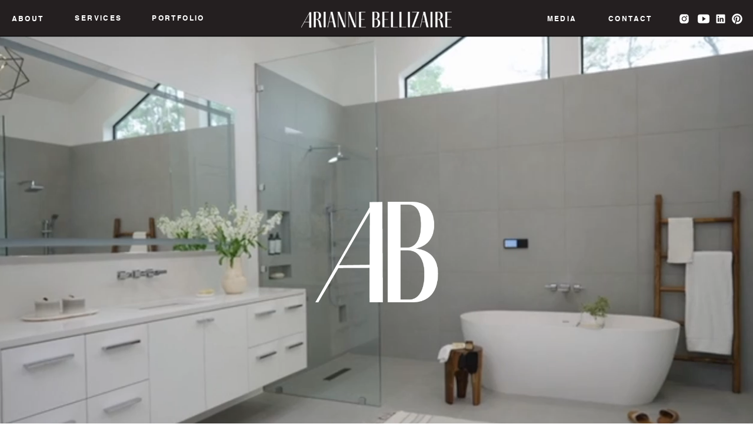

--- FILE ---
content_type: text/html; charset=UTF-8
request_url: https://ariannebellizaire.com/
body_size: 23011
content:
<!DOCTYPE html>
<html class="d" lang="">
  <head>
    <meta charset="UTF-8" />
    <meta name="viewport" content="width=device-width, initial-scale=1" />
    <title>Homepage</title>
      <link rel="icon" type="image/png" href="//static.showit.co/200/JlJJtVyjSOuuJgiDPc70gw/165903/asset_22_10x2251.png" />
      <link rel="preconnect" href="https://static.showit.co" />
      <link rel="canonical" href="https://ariannebellizaire.com" />
    
    
    <link rel="preconnect" href="https://fonts.googleapis.com">
<link rel="preconnect" href="https://fonts.gstatic.com" crossorigin>
<link href="https://fonts.googleapis.com/css?family=Lato:300" rel="stylesheet" type="text/css"/>
<style>
@font-face{font-family:Helvetica Bold;src:url('//static.showit.co/file/l0Syc2QVRdC1HJwFob2Nrw/shared/helvetica-bold-webfont.woff');}
@font-face{font-family:Fino Sans Regular;src:url('//static.showit.co/file/pZlPwlSLS3qoVVokMR5vMw/shared/fino_sans_regular-webfont.woff');}
 </style>
    <script id="init_data" type="application/json">
      {"mobile":{"w":320,"bgMediaType":"none","bgFillType":"color","bgColor":"colors-7"},"desktop":{"w":1200,"bgColor":"colors-7","bgMediaType":"none","bgFillType":"color"},"sid":"hr9djaejrfedk-cnlyzp-a","break":768,"assetURL":"//static.showit.co","contactFormId":"165903/296324","cfAction":"aHR0cHM6Ly9jbGllbnRzZXJ2aWNlLnNob3dpdC5jby9jb250YWN0Zm9ybQ==","sgAction":"aHR0cHM6Ly9jbGllbnRzZXJ2aWNlLnNob3dpdC5jby9zb2NpYWxncmlk","blockData":[{"slug":"header","visible":"a","states":[{"d":{"bgFillType":"color","bgColor":"#000000:0","bgMediaType":"none"},"m":{"bgFillType":"color","bgColor":"#000000:0","bgMediaType":"none"},"slug":"view-3"},{"d":{"bgFillType":"color","bgColor":"#000000:0","bgMediaType":"none"},"m":{"bgFillType":"color","bgColor":"#000000:0","bgMediaType":"none"},"slug":"view-1"},{"d":{"bgFillType":"color","bgColor":"#000000:0","bgMediaType":"none"},"m":{"bgFillType":"color","bgColor":"#000000:0","bgMediaType":"none"},"slug":"view-2"}],"d":{"h":62,"w":1200,"locking":{"side":"st","scrollOffset":1},"bgFillType":"color","bgColor":"colors-1","bgMediaType":"none"},"m":{"h":58,"w":320,"locking":{"side":"st","scrollOffset":1},"bgFillType":"color","bgColor":"colors-1","bgMediaType":"none"},"stateTrans":[{},{},{}]},{"slug":"hero-image","visible":"a","states":[],"d":{"h":733,"w":1200,"bgFillType":"color","bgColor":"colors-7","bgMediaType":"video","bgImage":{"key":"kFRukKTsSOOkamBdK3CZLA/shared/asset_13_10x225.png","aspect_ratio":1.82821,"title":"Asset 13@10x225","type":"asset"},"bgLoop":"1","bgOpacity":100,"bgPos":"cm","bgScale":"cover","bgScroll":"p","bgVideo":{"key":"rg4m-PqnRja0y-5f1rt3Yw/shared/my_movie.mp4","aspect_ratio":1.77778,"title":"My Movie","type":"asset"}},"m":{"h":325,"w":320,"bgFillType":"color","bgColor":"colors-7","bgMediaType":"image","bgImage":{"key":"Eojx4tQtRuqkENsvUlhboQ/shared/asset_19_10x225.png","aspect_ratio":0.78938,"title":"Asset 19@10x225","type":"asset"},"bgOpacity":100,"bgPos":"cm","bgScale":"cover","bgScroll":"f"}},{"slug":"press-logos","visible":"a","states":[],"d":{"h":272,"w":1200,"bgFillType":"color","bgColor":"colors-6","bgMediaType":"none"},"m":{"h":220,"w":320,"bgFillType":"color","bgColor":"colors-6","bgMediaType":"none"}},{"slug":"meet-arianne","visible":"a","states":[],"d":{"h":653,"w":1200,"bgFillType":"color","bgColor":"colors-6","bgMediaType":"none"},"m":{"h":815,"w":320,"bgFillType":"color","bgColor":"colors-6","bgMediaType":"none"}},{"slug":"the-facts","visible":"a","states":[],"d":{"h":383,"w":1200,"bgFillType":"color","bgColor":"colors-5","bgMediaType":"none"},"m":{"h":678,"w":320,"bgFillType":"color","bgColor":"colors-5","bgMediaType":"none"}},{"slug":"testimonial-1","visible":"a","states":[],"d":{"h":652,"w":1200,"bgFillType":"color","bgColor":"colors-6","bgMediaType":"video","bgImage":{"key":"Eojx4tQtRuqkENsvUlhboQ/shared/asset_19_10x225.png","aspect_ratio":0.78938,"title":"Asset 19@10x225","type":"asset"},"bgLoop":"1","bgOpacity":100,"bgPos":"cm","bgScale":"cover","bgScroll":"x","bgVideo":{"key":"uAHjrysfSoWPDGARMmi6Wg/shared/my_movie_32.mp4","aspect_ratio":1.77778,"title":"My Movie 32","type":"asset"}},"m":{"h":660,"w":320,"bgFillType":"color","bgColor":"colors-6","bgMediaType":"image","bgImage":{"key":"Eojx4tQtRuqkENsvUlhboQ/shared/asset_19_10x225.png","aspect_ratio":0.78938,"title":"Asset 19@10x225","type":"asset"},"bgOpacity":100,"bgPos":"cm","bgScale":"cover","bgScroll":"f"}},{"slug":"noteworthy-mentions","visible":"a","states":[],"d":{"h":627,"w":1200,"bgFillType":"color","bgColor":"colors-5","bgMediaType":"none"},"m":{"h":839,"w":320,"bgFillType":"color","bgColor":"colors-5","bgMediaType":"none"}},{"slug":"interiors","visible":"a","states":[],"d":{"h":549,"w":1200,"bgFillType":"color","bgColor":"colors-6","bgMediaType":"none"},"m":{"h":1078,"w":320,"bgFillType":"color","bgColor":"colors-6","bgMediaType":"none"}},{"slug":"testimonial-2","visible":"a","states":[],"d":{"h":653,"w":1200,"bgFillType":"color","bgColor":"colors-6","bgMediaType":"video","bgLoop":"1","bgOpacity":100,"bgPos":"rm","bgScale":"cover","bgScroll":"x","bgVideo":{"key":"wbFarCcETImTuvBCj6Lx5g/165903/theard_presentation_video_short_1-hd_1080p.mp4","aspect_ratio":1.77778,"title":"THEARD PRESENTATION VIDEO Short 1-HD 1080p","type":"asset"}},"m":{"h":463,"w":320,"bgFillType":"color","bgColor":"colors-6","bgMediaType":"none"}},{"slug":"footer","visible":"a","states":[],"d":{"h":222,"w":1200,"bgFillType":"color","bgColor":"colors-1","bgMediaType":"none"},"m":{"h":544,"w":320,"bgFillType":"color","bgColor":"colors-1","bgMediaType":"none"}},{"slug":"mobile-nav","visible":"m","states":[],"d":{"h":200,"w":1200,"bgFillType":"color","bgColor":"colors-7","bgMediaType":"none"},"m":{"h":379,"w":320,"locking":{"side":"t"},"bgFillType":"color","bgColor":"colors-1:90","bgMediaType":"none"}}],"elementData":[{"type":"simple","visible":"d","id":"header_0","blockId":"header","m":{"x":-1,"y":60,"w":320,"h":199,"a":0},"d":{"x":-2,"y":0,"w":1207,"h":62,"a":0}},{"type":"icon","visible":"m","id":"header_1","blockId":"header","m":{"x":277,"y":10,"w":37,"h":37,"a":0},"d":{"x":1161,"y":37,"w":35,"h":35,"a":0},"pc":[{"type":"show","block":"mobile-nav"}]},{"type":"graphic","visible":"a","id":"header_2","blockId":"header","m":{"x":13,"y":15,"w":256,"h":27,"a":0},"d":{"x":472,"y":20,"w":256,"h":27,"a":0},"c":{"key":"Y_4PsEubTkquKf9qopqEIQ/shared/asset_25_10x2251.png","aspect_ratio":9.5749}},{"type":"text","visible":"d","id":"header_4","blockId":"header","m":{"x":107,"y":73,"w":100,"h":37,"a":0},"d":{"x":16,"y":23,"w":62,"h":23,"a":0,"lockH":"l"}},{"type":"text","visible":"d","id":"header_5","blockId":"header","m":{"x":110,"y":147,"w":100,"h":20,"a":0},"d":{"x":119,"y":22,"w":97,"h":28,"a":0,"lockH":"l"}},{"type":"text","visible":"d","id":"header_6","blockId":"header","m":{"x":110,"y":178,"w":100,"h":19,"a":0},"d":{"x":253,"y":22,"w":100,"h":23,"a":0,"lockH":"l"}},{"type":"text","visible":"d","id":"header_7","blockId":"header","m":{"x":110,"y":207,"w":100,"h":20,"a":0},"d":{"x":844,"y":23,"w":62,"h":23,"a":0,"lockH":"r"}},{"type":"text","visible":"d","id":"header_8","blockId":"header","m":{"x":109,"y":186,"w":100,"h":29,"a":0},"d":{"x":943,"y":23,"w":97,"h":28,"a":0,"lockH":"r"}},{"type":"icon","visible":"d","id":"header_9","blockId":"header","m":{"x":111,"y":322,"w":19,"h":18,"a":0},"d":{"x":1072,"y":22,"w":22,"h":20,"a":0,"lockH":"r"}},{"type":"icon","visible":"d","id":"header_10","blockId":"header","m":{"x":135,"y":322,"w":19,"h":18,"a":0},"d":{"x":1105,"y":22,"w":22,"h":20,"a":0,"lockH":"r"}},{"type":"icon","visible":"d","id":"header_11","blockId":"header","m":{"x":160,"y":322,"w":19,"h":18,"a":0},"d":{"x":1134,"y":22,"w":22,"h":20,"a":0,"lockH":"r"}},{"type":"icon","visible":"d","id":"header_12","blockId":"header","m":{"x":184,"y":322,"w":19,"h":18,"a":0},"d":{"x":1162,"y":22,"w":22,"h":20,"a":0,"lockH":"r"}},{"type":"line","visible":"d","id":"header_13","blockId":"header","m":{"x":0,"y":646,"w":320,"h":0,"a":0},"d":{"x":-53,"y":61,"w":1287,"h":1,"a":0,"lockH":"s"}},{"type":"simple","visible":"a","id":"header_view-1_0","blockId":"header","m":{"x":82,"y":0,"w":156,"h":59,"a":0},"d":{"x":8,"y":62,"w":156,"h":59,"a":0,"lockH":"l"}},{"type":"text","visible":"a","id":"header_view-1_1","blockId":"header","m":{"x":91,"y":69,"w":138,"h":23,"a":0},"d":{"x":18,"y":68,"w":138,"h":23,"a":0,"lockH":"l"}},{"type":"text","visible":"a","id":"header_view-1_2","blockId":"header","m":{"x":91,"y":102,"w":138,"h":23,"a":0},"d":{"x":17,"y":94,"w":138,"h":23,"a":0,"lockH":"l"}},{"type":"simple","visible":"a","id":"header_view-2_0","blockId":"header","m":{"x":65,"y":0,"w":191,"h":59,"a":0},"d":{"x":953,"y":62,"w":191,"h":59,"a":0,"lockH":"r"}},{"type":"text","visible":"a","id":"header_view-2_1","blockId":"header","m":{"x":78,"y":69,"w":165,"h":23,"a":0},"d":{"x":963,"y":68,"w":165,"h":23,"a":0,"lockH":"r"}},{"type":"graphic","visible":"a","id":"hero-image_0","blockId":"hero-image","m":{"x":94,"y":108,"w":133,"h":109,"a":0},"d":{"x":496,"y":281,"w":209,"h":171,"a":0},"c":{"key":"xjkBLMasRhGGGWsnYj6KVw/shared/asset_4_10x2251.png","aspect_ratio":1.21986}},{"type":"text","visible":"a","id":"press-logos_0","blockId":"press-logos","m":{"x":36,"y":32,"w":261,"h":76,"a":0},"d":{"x":309,"y":69,"w":587,"h":39,"a":0}},{"type":"graphic","visible":"a","id":"press-logos_1","blockId":"press-logos","m":{"x":173,"y":165,"w":70,"h":20,"a":0},"d":{"x":429,"y":149,"w":164,"h":47,"a":0},"c":{"key":"r7kS9BF0Rs6TQavvYK-HnA/shared/42-423857_forbes-logo.png","aspect_ratio":3.50877}},{"type":"graphic","visible":"a","id":"press-logos_2","blockId":"press-logos","m":{"x":207,"y":115,"w":34,"h":26,"a":0},"d":{"x":670,"y":145,"w":70,"h":53,"a":0},"c":{"key":"w1bzaiR9RKajl6CAv37ymA/shared/architectural-digest-logo-538dc9d214-seeklogo_com.png","aspect_ratio":1.32743}},{"type":"graphic","visible":"a","id":"press-logos_3","blockId":"press-logos","m":{"x":67,"y":105,"w":121,"h":48,"a":0},"d":{"x":164,"y":132,"w":198,"h":78,"a":0},"c":{"key":"Edg4ON0nT-eHH4sbwximsg/shared/housebeautiful.png","aspect_ratio":2.54777}},{"type":"graphic","visible":"a","id":"press-logos_4","blockId":"press-logos","m":{"x":24,"y":156,"w":174,"h":36,"a":0},"d":{"x":762,"y":142,"w":274,"h":56,"a":0},"c":{"key":"5MP6YCmCRxqAErL4tKm6fg/shared/untitled_design_7.png","aspect_ratio":1}},{"type":"line","visible":"a","id":"press-logos_5","blockId":"press-logos","m":{"x":40,"y":94,"w":241,"a":0},"d":{"x":360,"y":112,"w":480,"h":1,"a":0}},{"type":"graphic","visible":"a","id":"meet-arianne_0","blockId":"meet-arianne","m":{"x":0,"y":0,"w":320,"h":351,"a":0,"gs":{"s":0}},"d":{"x":-2,"y":0,"w":596,"h":653,"a":0,"gs":{"s":90,"t":"zoom","p":100,"y":40},"lockH":"ls"},"c":{"key":"9WbgdJuuQF2GDZsNl0oylA/165903/aofc9993.jpg","aspect_ratio":0.66699}},{"type":"text","visible":"a","id":"meet-arianne_1","blockId":"meet-arianne","m":{"x":23,"y":399,"w":275,"h":39,"a":0,"trIn":{"cl":"fadeIn","d":"0.5","dl":"0"}},"d":{"x":689,"y":112,"w":275,"h":39,"a":0,"trIn":{"cl":"fadeIn","d":"0.5","dl":"0"}}},{"type":"text","visible":"a","id":"meet-arianne_2","blockId":"meet-arianne","m":{"x":25,"y":499,"w":271,"h":233,"a":0,"trIn":{"cl":"fadeIn","d":"0.5","dl":"0"}},"d":{"x":695,"y":220,"w":370,"h":281,"a":0,"trIn":{"cl":"fadeIn","d":"0.5","dl":"0"}}},{"type":"simple","visible":"a","id":"meet-arianne_3","blockId":"meet-arianne","m":{"x":57,"y":721,"w":207,"h":39,"a":0,"trIn":{"cl":"fadeIn","d":"0.5","dl":"0"}},"d":{"x":694,"y":513,"w":207,"h":37,"a":0,"trIn":{"cl":"fadeIn","d":"0.5","dl":"0"}}},{"type":"text","visible":"a","id":"meet-arianne_4","blockId":"meet-arianne","m":{"x":102,"y":732,"w":114,"h":19,"a":0,"trIn":{"cl":"fadeIn","d":"0.5","dl":"0"}},"d":{"x":739,"y":520,"w":114,"h":19,"a":0,"trIn":{"cl":"fadeIn","d":"0.5","dl":"0"}}},{"type":"line","visible":"a","id":"meet-arianne_5","blockId":"meet-arianne","m":{"x":-14,"y":0,"w":349,"a":0},"d":{"x":-14,"y":0,"w":1223,"h":1,"a":0,"lockH":"s"}},{"type":"line","visible":"a","id":"meet-arianne_6","blockId":"meet-arianne","m":{"x":25,"y":464,"w":270,"a":0},"d":{"x":688,"y":176,"w":270,"h":1,"a":0}},{"type":"line","visible":"a","id":"the-facts_0","blockId":"the-facts","m":{"x":-5,"y":0,"w":331,"a":0},"d":{"x":-14,"y":0,"w":1223,"h":1,"a":0,"lockH":"s"}},{"type":"text","visible":"a","id":"the-facts_1","blockId":"the-facts","m":{"x":100,"y":199,"w":114,"h":90,"a":0,"trIn":{"cl":"fadeIn","d":"0.5","dl":"0"}},"d":{"x":148,"y":236,"w":114,"h":90,"a":0,"trIn":{"cl":"fadeIn","d":"0.5","dl":"0"}}},{"type":"text","visible":"a","id":"the-facts_2","blockId":"the-facts","m":{"x":82,"y":323,"w":151,"h":90,"a":0,"trIn":{"cl":"fadeIn","d":"0.5","dl":"0"}},"d":{"x":374,"y":236,"w":151,"h":90,"a":0,"trIn":{"cl":"fadeIn","d":"0.5","dl":"0"}}},{"type":"text","visible":"a","id":"the-facts_3","blockId":"the-facts","m":{"x":82,"y":449,"w":151,"h":90,"a":0,"trIn":{"cl":"fadeIn","d":"0.5","dl":"0"}},"d":{"x":638,"y":236,"w":151,"h":90,"a":0,"trIn":{"cl":"fadeIn","d":"0.5","dl":"0"}}},{"type":"text","visible":"a","id":"the-facts_4","blockId":"the-facts","m":{"x":82,"y":578,"w":151,"h":90,"a":0,"trIn":{"cl":"fadeIn","d":"0.5","dl":"0"}},"d":{"x":901,"y":236,"w":151,"h":90,"a":0,"trIn":{"cl":"fadeIn","d":"0.5","dl":"0"}}},{"type":"text","visible":"a","id":"the-facts_5","blockId":"the-facts","m":{"x":98,"y":138,"w":114,"h":44,"a":0,"trIn":{"cl":"fadeIn","d":"0.5","dl":"0"}},"d":{"x":148,"y":170,"w":114,"h":44,"a":0,"trIn":{"cl":"fadeIn","d":"0.5","dl":"0"}}},{"type":"text","visible":"a","id":"the-facts_6","blockId":"the-facts","m":{"x":85,"y":262,"w":151,"h":46,"a":0,"trIn":{"cl":"fadeIn","d":"0.5","dl":"0"}},"d":{"x":374,"y":170,"w":151,"h":46,"a":0,"trIn":{"cl":"fadeIn","d":"0.5","dl":"0"}}},{"type":"text","visible":"a","id":"the-facts_7","blockId":"the-facts","m":{"x":84,"y":392,"w":151,"h":44,"a":0,"trIn":{"cl":"fadeIn","d":"0.5","dl":"0"}},"d":{"x":638,"y":170,"w":151,"h":44,"a":0,"trIn":{"cl":"fadeIn","d":"0.5","dl":"0"}}},{"type":"text","visible":"a","id":"the-facts_8","blockId":"the-facts","m":{"x":70,"y":519,"w":180,"h":52,"a":0,"trIn":{"cl":"fadeIn","d":"0.5","dl":"0"}},"d":{"x":887,"y":170,"w":180,"h":52,"a":0,"trIn":{"cl":"fadeIn","d":"0.5","dl":"0"}}},{"type":"text","visible":"a","id":"the-facts_9","blockId":"the-facts","m":{"x":0,"y":47,"w":320,"h":32,"a":0},"d":{"x":309,"y":68,"w":587,"h":58,"a":0}},{"type":"simple","visible":"a","id":"testimonial-1_0","blockId":"testimonial-1","m":{"x":19,"y":40,"w":282,"h":593,"a":0},"d":{"x":-5,"y":0,"w":600,"h":652,"a":0,"lockH":"ls"}},{"type":"line","visible":"a","id":"testimonial-1_1","blockId":"testimonial-1","m":{"x":-1,"y":-1,"w":320,"a":0},"d":{"x":-14,"y":0,"w":1223,"h":1,"a":0,"lockH":"s"}},{"type":"text","visible":"a","id":"testimonial-1_2","blockId":"testimonial-1","m":{"x":18,"y":486,"w":275,"h":39,"a":0,"trIn":{"cl":"fadeIn","d":"0.5","dl":"0"}},"d":{"x":118,"y":453,"w":275,"h":39,"a":0,"trIn":{"cl":"fadeIn","d":"0.5","dl":"0"}}},{"type":"text","visible":"a","id":"testimonial-1_3","blockId":"testimonial-1","m":{"x":59,"y":251,"w":204,"h":245,"a":0,"trIn":{"cl":"fadeIn","d":"0.5","dl":"0"}},"d":{"x":63,"y":203,"w":385,"h":252,"a":0,"trIn":{"cl":"fadeIn","d":"0.5","dl":"0"}}},{"type":"text","visible":"a","id":"testimonial-1_4","blockId":"testimonial-1","m":{"x":0,"y":525,"w":320,"h":78,"a":0,"trIn":{"cl":"fadeIn","d":"0.5","dl":"0"}},"d":{"x":93,"y":495,"w":326,"h":79,"a":0,"trIn":{"cl":"fadeIn","d":"0.5","dl":"0"}}},{"type":"text","visible":"a","id":"testimonial-1_5","blockId":"testimonial-1","m":{"x":62,"y":92,"w":197,"h":83,"a":0},"d":{"x":-38,"y":98,"w":587,"h":58,"a":0}},{"type":"line","visible":"a","id":"noteworthy-mentions_0","blockId":"noteworthy-mentions","m":{"x":0,"y":0,"w":320,"h":0,"a":0},"d":{"x":-14,"y":0,"w":1223,"h":1,"a":0,"lockH":"s"}},{"type":"text","visible":"a","id":"noteworthy-mentions_1","blockId":"noteworthy-mentions","m":{"x":0,"y":46,"w":320,"h":135,"a":0,"trIn":{"cl":"fadeIn","d":"0.5","dl":"0"}},"d":{"x":170,"y":96,"w":861,"h":39,"a":0,"trIn":{"cl":"fadeIn","d":"0.5","dl":"0"}}},{"type":"text","visible":"a","id":"noteworthy-mentions_2","blockId":"noteworthy-mentions","m":{"x":16,"y":475,"w":288,"h":57,"a":0,"trIn":{"cl":"fadeIn","d":"0.5","dl":"0"}},"d":{"x":596,"y":236,"w":443,"h":79,"a":0,"trIn":{"cl":"fadeIn","d":"0.5","dl":"0"}}},{"type":"simple","visible":"a","id":"noteworthy-mentions_3","blockId":"noteworthy-mentions","m":{"x":13,"y":186,"w":296,"h":252,"a":0},"d":{"x":101,"y":201,"w":451,"h":343,"a":0}},{"type":"graphic","visible":"a","id":"noteworthy-mentions_4","blockId":"noteworthy-mentions","m":{"x":22,"y":195,"w":279,"h":235,"a":0},"d":{"x":112,"y":215,"w":428,"h":318,"a":0,"gs":{"s":100}},"c":{"key":"LhWmP2cZTt2uNPE1cQcjAQ/shared/screen_shot_2022-03-10_at_9_38_28_am.png","aspect_ratio":1.97599}},{"type":"text","visible":"a","id":"noteworthy-mentions_5","blockId":"noteworthy-mentions","m":{"x":37,"y":542,"w":246,"h":235,"a":0,"trIn":{"cl":"fadeIn","d":"0.5","dl":"0"}},"d":{"x":595,"y":290,"w":518,"h":169,"a":0,"trIn":{"cl":"fadeIn","d":"0.5","dl":"0"}}},{"type":"simple","visible":"a","id":"noteworthy-mentions_6","blockId":"noteworthy-mentions","m":{"x":57,"y":757,"w":207,"h":37,"a":0,"trIn":{"cl":"fadeIn","d":"0.5","dl":"0"}},"d":{"x":596,"y":477,"w":207,"h":37,"a":0,"trIn":{"cl":"fadeIn","d":"0.5","dl":"0"}}},{"type":"text","visible":"a","id":"noteworthy-mentions_7","blockId":"noteworthy-mentions","m":{"x":103,"y":765,"w":114,"h":19,"a":0,"trIn":{"cl":"fadeIn","d":"0.5","dl":"0"}},"d":{"x":641,"y":484,"w":114,"h":19,"a":0,"trIn":{"cl":"fadeIn","d":"0.5","dl":"0"}}},{"type":"graphic","visible":"a","id":"noteworthy-mentions_8","blockId":"noteworthy-mentions","m":{"x":240,"y":199,"w":57,"h":44,"a":0},"d":{"x":477,"y":222,"w":57,"h":44,"a":0},"c":{"key":"w1bzaiR9RKajl6CAv37ymA/shared/architectural-digest-logo-538dc9d214-seeklogo_com.png","aspect_ratio":1.32743}},{"type":"line","visible":"a","id":"interiors_0","blockId":"interiors","m":{"x":0,"y":0,"w":320,"a":0},"d":{"x":-14,"y":0,"w":1223,"h":1,"a":0,"lockH":"s"}},{"type":"line","visible":"a","id":"interiors_1","blockId":"interiors","m":{"x":1,"y":83,"w":320,"a":0},"d":{"x":-14,"y":110,"w":1223,"h":1,"a":0,"lockH":"s"}},{"type":"text","visible":"a","id":"interiors_2","blockId":"interiors","m":{"x":0,"y":10,"w":320,"h":29,"a":0},"d":{"x":383,"y":27,"w":436,"h":39,"a":0}},{"type":"graphic","visible":"a","id":"interiors_3","blockId":"interiors","m":{"x":0,"y":83,"w":320,"h":332,"a":0},"d":{"x":0,"y":141,"w":377,"h":391,"a":0,"lockH":"ls"},"c":{"key":"1KU4vKwRQW6Zu7lhIV94ZA/shared/5_ab_090221_hayleismith.jpg","aspect_ratio":0.66691}},{"type":"graphic","visible":"a","id":"interiors_4","blockId":"interiors","m":{"x":0,"y":415,"w":320,"h":332,"a":0},"d":{"x":412,"y":139,"w":377,"h":391,"a":0},"c":{"key":"CKjK9UKEQm-ARPytV9i7gw/shared/warner_living_after.jpg","aspect_ratio":1.5}},{"type":"graphic","visible":"a","id":"interiors_5","blockId":"interiors","m":{"x":1,"y":746,"w":320,"h":332,"a":0},"d":{"x":822,"y":139,"w":377,"h":391,"a":0,"lockH":"rs"},"c":{"key":"U2VqTXKDTVy9HHKnrNAI5A/shared/ccl-mbd-rm-2_crop.jpg","aspect_ratio":0.60941}},{"type":"line","visible":"d","id":"interiors_6","blockId":"interiors","m":{"x":0,"y":2111,"w":320,"a":-90},"d":{"x":174,"y":330,"w":440,"h":1,"a":-90}},{"type":"line","visible":"d","id":"interiors_7","blockId":"interiors","m":{"x":0,"y":2122,"w":320,"a":-90},"d":{"x":586,"y":330,"w":440,"h":1,"a":-90}},{"type":"graphic","visible":"a","id":"interiors_8","blockId":"interiors","m":{"x":0,"y":83,"w":320,"h":332,"a":0,"o":100},"d":{"x":-2,"y":141,"w":377,"h":391,"a":0,"o":0,"lockH":"ls"},"c":{"key":"qJeGrRDhSoOmOGd6KeL7rA/shared/asset_26_10x2251.png","aspect_ratio":0.96382}},{"type":"graphic","visible":"a","id":"interiors_9","blockId":"interiors","m":{"x":1,"y":414,"w":320,"h":332,"a":0,"o":100},"d":{"x":412,"y":140,"w":377,"h":391,"a":0,"o":0,"gs":{"t":"zoom","p":125}},"c":{"key":"yNujbLRGSbyhhuJoTg-9Mw/shared/asset_24_10x2251.png","aspect_ratio":0.96383}},{"type":"graphic","visible":"a","id":"interiors_10","blockId":"interiors","m":{"x":0,"y":746,"w":320,"h":332,"a":0,"o":100},"d":{"x":823,"y":138,"w":377,"h":391,"a":0,"o":0,"lockH":"rs"},"c":{"key":"xp9-pzEFQiiJ_UWU5mgLgA/shared/asset_27_10x2251.png","aspect_ratio":0.96382}},{"type":"simple","visible":"d","id":"testimonial-2_0","blockId":"testimonial-2","m":{"x":177,"y":34,"w":320,"h":348,"a":0},"d":{"x":600,"y":0,"w":600,"h":652,"a":0,"lockH":"rs"}},{"type":"line","visible":"a","id":"testimonial-2_1","blockId":"testimonial-2","m":{"x":0,"y":-1,"w":320,"a":0},"d":{"x":-14,"y":0,"w":1223,"h":1,"a":0,"lockH":"s"}},{"type":"text","visible":"a","id":"testimonial-2_2","blockId":"testimonial-2","m":{"x":23,"y":330,"w":275,"h":39,"a":0,"trIn":{"cl":"fadeIn","d":"0.5","dl":"0"}},"d":{"x":807,"y":482,"w":275,"h":39,"a":0,"trIn":{"cl":"fadeIn","d":"0.5","dl":"0"}}},{"type":"text","visible":"a","id":"testimonial-2_3","blockId":"testimonial-2","m":{"x":44,"y":78,"w":233,"h":342,"a":0,"trIn":{"cl":"fadeIn","d":"0.5","dl":"0"}},"d":{"x":770,"y":133,"w":348,"h":293,"a":0,"trIn":{"cl":"fadeIn","d":"0.5","dl":"0"}}},{"type":"text","visible":"a","id":"testimonial-2_4","blockId":"testimonial-2","m":{"x":0,"y":379,"w":320,"h":28,"a":0,"trIn":{"cl":"fadeIn","d":"0.5","dl":"0"}},"d":{"x":781,"y":524,"w":326,"h":29,"a":0,"trIn":{"cl":"fadeIn","d":"0.5","dl":"0"}}},{"type":"simple","visible":"d","id":"footer_0","blockId":"footer","m":{"x":-2,"y":0,"w":322,"h":52,"a":0},"d":{"x":-7,"y":1,"w":1207,"h":194,"a":0}},{"type":"graphic","visible":"a","id":"footer_1","blockId":"footer","m":{"x":75,"y":30,"w":172,"h":141,"a":0},"d":{"x":506,"y":32,"w":188,"h":155,"a":0},"c":{"key":"WBK33yI9QuCJnMS6Ocfr5Q/shared/asset_11_10x2251.png","aspect_ratio":1.21053}},{"type":"text","visible":"d","id":"footer_2","blockId":"footer","m":{"x":12,"y":23,"w":17,"h":6,"a":0},"d":{"x":45,"y":90,"w":62,"h":23,"a":0,"lockH":"l"}},{"type":"text","visible":"d","id":"footer_3","blockId":"footer","m":{"x":39,"y":25,"w":26,"h":8,"a":0},"d":{"x":148,"y":89,"w":97,"h":28,"a":0,"lockH":"l"}},{"type":"text","visible":"d","id":"footer_4","blockId":"footer","m":{"x":75,"y":23,"w":27,"h":6,"a":0},"d":{"x":282,"y":89,"w":100,"h":23,"a":0,"lockH":"l"}},{"type":"text","visible":"d","id":"footer_5","blockId":"footer","m":{"x":220,"y":23,"w":17,"h":6,"a":0},"d":{"x":826,"y":90,"w":62,"h":23,"a":0,"lockH":"r"}},{"type":"text","visible":"d","id":"footer_6","blockId":"footer","m":{"x":247,"y":26,"w":26,"h":8,"a":0},"d":{"x":925,"y":90,"w":97,"h":28,"a":0,"lockH":"r"}},{"type":"line","visible":"d","id":"footer_7","blockId":"footer","m":{"x":-13,"y":0,"w":343,"h":0,"a":0},"d":{"x":-49,"y":0,"w":1287,"h":1,"a":0,"lockH":"s"}},{"type":"line","visible":"a","id":"footer_8","blockId":"footer","m":{"x":-11,"y":0,"w":340,"h":0,"a":0},"d":{"x":-40,"y":193,"w":1275,"h":1,"a":0,"lockH":"s"}},{"type":"text","visible":"a","id":"footer_9","blockId":"footer","m":{"x":67,"y":462,"w":187,"h":54,"a":0},"d":{"x":250,"y":201,"w":701,"h":23,"a":0}},{"type":"icon","visible":"d","id":"footer_10","blockId":"footer","m":{"x":280,"y":23,"w":6,"h":5,"a":0},"d":{"x":1051,"y":90,"w":22,"h":20,"a":0,"lockH":"r"}},{"type":"icon","visible":"d","id":"footer_11","blockId":"footer","m":{"x":289,"y":23,"w":6,"h":5,"a":0},"d":{"x":1084,"y":90,"w":22,"h":20,"a":0,"lockH":"r"}},{"type":"icon","visible":"d","id":"footer_12","blockId":"footer","m":{"x":297,"y":23,"w":6,"h":5,"a":0},"d":{"x":1113,"y":90,"w":22,"h":20,"a":0,"lockH":"r"}},{"type":"icon","visible":"d","id":"footer_13","blockId":"footer","m":{"x":304,"y":23,"w":6,"h":5,"a":0},"d":{"x":1141,"y":90,"w":22,"h":20,"a":0,"lockH":"r"}},{"type":"text","visible":"m","id":"footer_14","blockId":"footer","m":{"x":111,"y":191,"w":100,"h":20,"a":0},"d":{"x":16,"y":23,"w":62,"h":23,"a":0,"lockH":"l"}},{"type":"text","visible":"m","id":"footer_15","blockId":"footer","m":{"x":111,"y":250,"w":100,"h":20,"a":0},"d":{"x":119,"y":22,"w":97,"h":28,"a":0,"lockH":"l"}},{"type":"text","visible":"m","id":"footer_16","blockId":"footer","m":{"x":111,"y":281,"w":100,"h":19,"a":0},"d":{"x":253,"y":22,"w":100,"h":23,"a":0,"lockH":"l"}},{"type":"text","visible":"m","id":"footer_17","blockId":"footer","m":{"x":111,"y":310,"w":100,"h":20,"a":0},"d":{"x":844,"y":23,"w":62,"h":23,"a":0,"lockH":"r"}},{"type":"icon","visible":"m","id":"footer_18","blockId":"footer","m":{"x":111,"y":425,"w":19,"h":18,"a":0},"d":{"x":1072,"y":22,"w":22,"h":20,"a":0,"lockH":"r"}},{"type":"icon","visible":"m","id":"footer_19","blockId":"footer","m":{"x":135,"y":425,"w":19,"h":18,"a":0},"d":{"x":1105,"y":22,"w":22,"h":20,"a":0,"lockH":"r"}},{"type":"icon","visible":"m","id":"footer_20","blockId":"footer","m":{"x":160,"y":425,"w":19,"h":18,"a":0},"d":{"x":1134,"y":22,"w":22,"h":20,"a":0,"lockH":"r"}},{"type":"icon","visible":"m","id":"footer_21","blockId":"footer","m":{"x":184,"y":425,"w":19,"h":18,"a":0},"d":{"x":1162,"y":22,"w":22,"h":20,"a":0,"lockH":"r"}},{"type":"text","visible":"m","id":"footer_22","blockId":"footer","m":{"x":111,"y":222,"w":100,"h":18,"a":0},"d":{"x":16,"y":23,"w":62,"h":23,"a":0,"lockH":"l"}},{"type":"text","visible":"m","id":"footer_23","blockId":"footer","m":{"x":59,"y":341,"w":203,"h":18,"a":0},"d":{"x":943,"y":23,"w":97,"h":28,"a":0,"lockH":"r"}},{"type":"text","visible":"m","id":"footer_24","blockId":"footer","m":{"x":59,"y":369,"w":203,"h":19,"a":0},"d":{"x":943,"y":23,"w":97,"h":28,"a":0,"lockH":"r"}},{"type":"text","visible":"m","id":"mobile-nav_0","blockId":"mobile-nav","m":{"x":108,"y":88,"w":100,"h":20,"a":0},"d":{"x":16,"y":23,"w":62,"h":23,"a":0,"lockH":"l"}},{"type":"text","visible":"a","id":"mobile-nav_1","blockId":"mobile-nav","m":{"x":110,"y":147,"w":100,"h":20,"a":0},"d":{"x":119,"y":22,"w":97,"h":28,"a":0,"lockH":"l"}},{"type":"text","visible":"a","id":"mobile-nav_2","blockId":"mobile-nav","m":{"x":110,"y":178,"w":100,"h":19,"a":0},"d":{"x":253,"y":22,"w":100,"h":23,"a":0,"lockH":"l"}},{"type":"text","visible":"a","id":"mobile-nav_3","blockId":"mobile-nav","m":{"x":110,"y":207,"w":100,"h":20,"a":0},"d":{"x":844,"y":23,"w":62,"h":23,"a":0,"lockH":"r"}},{"type":"icon","visible":"a","id":"mobile-nav_4","blockId":"mobile-nav","m":{"x":111,"y":322,"w":19,"h":18,"a":0},"d":{"x":1072,"y":22,"w":22,"h":20,"a":0,"lockH":"r"}},{"type":"icon","visible":"a","id":"mobile-nav_5","blockId":"mobile-nav","m":{"x":135,"y":322,"w":19,"h":18,"a":0},"d":{"x":1105,"y":22,"w":22,"h":20,"a":0,"lockH":"r"}},{"type":"icon","visible":"a","id":"mobile-nav_6","blockId":"mobile-nav","m":{"x":160,"y":322,"w":19,"h":18,"a":0},"d":{"x":1134,"y":22,"w":22,"h":20,"a":0,"lockH":"r"}},{"type":"icon","visible":"a","id":"mobile-nav_7","blockId":"mobile-nav","m":{"x":184,"y":322,"w":19,"h":18,"a":0},"d":{"x":1162,"y":22,"w":22,"h":20,"a":0,"lockH":"r"}},{"type":"text","visible":"m","id":"mobile-nav_8","blockId":"mobile-nav","m":{"x":109,"y":119,"w":100,"h":18,"a":0},"d":{"x":16,"y":23,"w":62,"h":23,"a":0,"lockH":"l"}},{"type":"text","visible":"m","id":"mobile-nav_9","blockId":"mobile-nav","m":{"x":58,"y":238,"w":203,"h":18,"a":0},"d":{"x":943,"y":23,"w":97,"h":28,"a":0,"lockH":"r"}},{"type":"text","visible":"m","id":"mobile-nav_10","blockId":"mobile-nav","m":{"x":60,"y":266,"w":203,"h":19,"a":0},"d":{"x":943,"y":23,"w":97,"h":28,"a":0,"lockH":"r"}}]}
    </script>
    <link
      rel="stylesheet"
      type="text/css"
      href="https://cdnjs.cloudflare.com/ajax/libs/animate.css/3.4.0/animate.min.css"
    />
    <script
      id="si-jquery"
      src="https://ajax.googleapis.com/ajax/libs/jquery/3.5.1/jquery.min.js"
    ></script>
    		
		<script src="//lib.showit.co/engine/2.2.0/showit-lib.min.js"></script>
		<script src="//lib.showit.co/engine/2.2.0/showit.min.js"></script>

    <script>
      
      function initPage(){
      
      }
    </script>
    <link rel="stylesheet" type="text/css" href="//lib.showit.co/engine/2.2.0/showit.css" />
    <style id="si-page-css">
      html.m {background-color:rgba(255,255,255,1);}
html.d {background-color:rgba(255,255,255,1);}
.d .st-d-title {color:rgba(0,0,0,1);line-height:1.2;letter-spacing:0em;font-size:54px;text-align:left;font-family:'Fino Sans Regular';font-weight:400;font-style:normal;}
.d .st-d-title.se-rc a {color:rgba(0,0,0,1);}
.d .st-d-title.se-rc a:hover {text-decoration:underline;color:rgba(0,0,0,1);opacity:0.8;}
.m .st-m-title {color:rgba(0,0,0,1);line-height:1.2;letter-spacing:0em;font-size:36px;text-align:left;font-family:'Fino Sans Regular';font-weight:400;font-style:normal;}
.m .st-m-title.se-rc a {color:rgba(0,0,0,1);}
.m .st-m-title.se-rc a:hover {text-decoration:underline;color:rgba(0,0,0,1);opacity:0.8;}
.d .st-d-heading {color:rgba(36,31,32,1);line-height:1.2;letter-spacing:0em;font-size:34px;text-align:center;font-family:'Fino Sans Regular';font-weight:400;font-style:normal;}
.d .st-d-heading.se-rc a {color:rgba(36,31,32,1);}
.d .st-d-heading.se-rc a:hover {text-decoration:underline;color:rgba(36,31,32,1);opacity:0.8;}
.m .st-m-heading {color:rgba(36,31,32,1);line-height:1.2;letter-spacing:0em;font-size:26px;text-align:center;font-family:'Fino Sans Regular';font-weight:400;font-style:normal;}
.m .st-m-heading.se-rc a {color:rgba(36,31,32,1);}
.m .st-m-heading.se-rc a:hover {text-decoration:underline;color:rgba(36,31,32,1);opacity:0.8;}
.d .st-d-subheading {color:rgba(36,31,32,1);text-transform:uppercase;line-height:1.8;letter-spacing:0.2em;font-size:14px;text-align:center;font-family:'Helvetica Bold';font-weight:400;font-style:normal;}
.d .st-d-subheading.se-rc a {color:rgba(36,31,32,1);}
.d .st-d-subheading.se-rc a:hover {text-decoration:underline;color:rgba(36,31,32,1);opacity:0.8;}
.m .st-m-subheading {color:rgba(36,31,32,1);text-transform:uppercase;line-height:1.8;letter-spacing:0.1em;font-size:12px;text-align:center;font-family:'Helvetica Bold';font-weight:400;font-style:normal;}
.m .st-m-subheading.se-rc a {color:rgba(36,31,32,1);}
.m .st-m-subheading.se-rc a:hover {text-decoration:underline;color:rgba(36,31,32,1);opacity:0.8;}
.d .st-d-paragraph {color:rgba(36,31,32,1);line-height:1.8;letter-spacing:0em;font-size:18px;text-align:justify;font-family:'Lato';font-weight:300;font-style:normal;}
.d .st-d-paragraph.se-rc a {color:rgba(36,31,32,1);}
.d .st-d-paragraph.se-rc a:hover {text-decoration:underline;color:rgba(36,31,32,1);opacity:0.8;}
.m .st-m-paragraph {color:rgba(36,31,32,1);line-height:1.8;letter-spacing:0em;font-size:16px;text-align:justify;font-family:'Lato';font-weight:300;font-style:normal;}
.m .st-m-paragraph.se-rc a {color:rgba(36,31,32,1);}
.m .st-m-paragraph.se-rc a:hover {text-decoration:underline;color:rgba(36,31,32,1);opacity:0.8;}
.sib-header {z-index:5;}
.m .sib-header {height:58px;}
.d .sib-header {height:62px;}
.m .sib-header .ss-bg {background-color:rgba(36,31,32,1);}
.d .sib-header .ss-bg {background-color:rgba(36,31,32,1);}
.d .sie-header_0 {left:-2px;top:0px;width:1207px;height:62px;}
.m .sie-header_0 {left:-1px;top:60px;width:320px;height:199px;display:none;}
.d .sie-header_0 .se-simple:hover {}
.m .sie-header_0 .se-simple:hover {}
.d .sie-header_0 .se-simple {background-color:rgba(36,31,32,1);}
.m .sie-header_0 .se-simple {background-color:rgba(36,31,32,1);}
.d .sie-header_1 {left:1161px;top:37px;width:35px;height:35px;display:none;}
.m .sie-header_1 {left:277px;top:10px;width:37px;height:37px;}
.d .sie-header_1 svg {fill:rgba(33,71,72,1);}
.m .sie-header_1 svg {fill:rgba(236,235,232,1);}
.d .sie-header_2 {left:472px;top:20px;width:256px;height:27px;}
.m .sie-header_2 {left:13px;top:15px;width:256px;height:27px;}
.d .sie-header_2 .se-img {background-repeat:no-repeat;background-size:cover;background-position:50% 50%;border-radius:inherit;}
.m .sie-header_2 .se-img {background-repeat:no-repeat;background-size:cover;background-position:50% 50%;border-radius:inherit;}
.d .sie-header_4:hover {opacity:1;transition-duration:0.5s;transition-property:opacity;}
.m .sie-header_4:hover {opacity:1;transition-duration:0.5s;transition-property:opacity;}
.d .sie-header_4 {left:16px;top:23px;width:62px;height:23px;transition-duration:0.5s;transition-property:opacity;}
.m .sie-header_4 {left:107px;top:73px;width:100px;height:37px;display:none;transition-duration:0.5s;transition-property:opacity;}
.d .sie-header_4-text:hover {color:rgba(215,197,188,1);}
.m .sie-header_4-text:hover {color:rgba(215,197,188,1);}
.d .sie-header_4-text {color:rgba(255,255,255,1);font-size:12px;transition-duration:0.5s;transition-property:color;}
.m .sie-header_4-text {color:rgba(255,255,255,1);font-size:12px;transition-duration:0.5s;transition-property:color;}
.d .sie-header_5:hover {opacity:1;transition-duration:0.5s;transition-property:opacity;}
.m .sie-header_5:hover {opacity:1;transition-duration:0.5s;transition-property:opacity;}
.d .sie-header_5 {left:119px;top:22px;width:97px;height:28px;transition-duration:0.5s;transition-property:opacity;}
.m .sie-header_5 {left:110px;top:147px;width:100px;height:20px;display:none;transition-duration:0.5s;transition-property:opacity;}
.d .sie-header_5-text:hover {color:rgba(215,197,188,1);}
.m .sie-header_5-text:hover {color:rgba(215,197,188,1);}
.d .sie-header_5-text {color:rgba(255,255,255,1);font-size:12px;transition-duration:0.5s;transition-property:color;}
.m .sie-header_5-text {color:rgba(255,255,255,1);font-size:12px;transition-duration:0.5s;transition-property:color;}
.d .sie-header_6:hover {opacity:1;transition-duration:0.5s;transition-property:opacity;}
.m .sie-header_6:hover {opacity:1;transition-duration:0.5s;transition-property:opacity;}
.d .sie-header_6 {left:253px;top:22px;width:100px;height:23px;transition-duration:0.5s;transition-property:opacity;}
.m .sie-header_6 {left:110px;top:178px;width:100px;height:19px;display:none;transition-duration:0.5s;transition-property:opacity;}
.d .sie-header_6-text:hover {color:rgba(215,197,188,1);}
.m .sie-header_6-text:hover {color:rgba(215,197,188,1);}
.d .sie-header_6-text {color:rgba(255,255,255,1);font-size:12px;transition-duration:0.5s;transition-property:color;}
.m .sie-header_6-text {color:rgba(255,255,255,1);font-size:12px;transition-duration:0.5s;transition-property:color;}
.d .sie-header_7:hover {opacity:1;transition-duration:0.5s;transition-property:opacity;}
.m .sie-header_7:hover {opacity:1;transition-duration:0.5s;transition-property:opacity;}
.d .sie-header_7 {left:844px;top:23px;width:62px;height:23px;transition-duration:0.5s;transition-property:opacity;}
.m .sie-header_7 {left:110px;top:207px;width:100px;height:20px;display:none;transition-duration:0.5s;transition-property:opacity;}
.d .sie-header_7-text:hover {color:rgba(215,197,188,1);font-family:'Helvetica Bold';font-weight:400;font-style:normal;}
.m .sie-header_7-text:hover {color:rgba(215,197,188,1);font-family:'Helvetica Bold';font-weight:400;font-style:normal;}
.d .sie-header_7-text {color:rgba(255,255,255,1);font-size:12px;transition-duration:0.5s;transition-property:color,font-family,font-weight,font-style;}
.m .sie-header_7-text {color:rgba(255,255,255,1);font-size:12px;transition-duration:0.5s;transition-property:color,font-family,font-weight,font-style;}
.d .sie-header_8:hover {opacity:1;transition-duration:0.5s;transition-property:opacity;}
.m .sie-header_8:hover {opacity:1;transition-duration:0.5s;transition-property:opacity;}
.d .sie-header_8 {left:943px;top:23px;width:97px;height:28px;transition-duration:0.5s;transition-property:opacity;}
.m .sie-header_8 {left:109px;top:186px;width:100px;height:29px;display:none;transition-duration:0.5s;transition-property:opacity;}
.d .sie-header_8-text:hover {color:rgba(215,197,188,1);}
.m .sie-header_8-text:hover {color:rgba(215,197,188,1);}
.d .sie-header_8-text {color:rgba(255,255,255,1);font-size:12px;transition-duration:0.5s;transition-property:color;}
.m .sie-header_8-text {color:rgba(255,255,255,1);font-size:12px;transition-duration:0.5s;transition-property:color;}
.d .sie-header_9:hover {opacity:1;transition-duration:0.5s;transition-property:opacity;}
.m .sie-header_9:hover {opacity:1;transition-duration:0.5s;transition-property:opacity;}
.d .sie-header_9 {left:1072px;top:22px;width:22px;height:20px;transition-duration:0.5s;transition-property:opacity;}
.m .sie-header_9 {left:111px;top:322px;width:19px;height:18px;display:none;transition-duration:0.5s;transition-property:opacity;}
.d .sie-header_9 svg {fill:rgba(255,255,255,1);transition-duration:0.5s;transition-property:fill;}
.m .sie-header_9 svg {fill:rgba(255,255,255,1);transition-duration:0.5s;transition-property:fill;}
.d .sie-header_9 svg:hover {fill:rgba(197,136,74,1);}
.m .sie-header_9 svg:hover {fill:rgba(197,136,74,1);}
.d .sie-header_10:hover {opacity:1;transition-duration:0.5s;transition-property:opacity;}
.m .sie-header_10:hover {opacity:1;transition-duration:0.5s;transition-property:opacity;}
.d .sie-header_10 {left:1105px;top:22px;width:22px;height:20px;transition-duration:0.5s;transition-property:opacity;}
.m .sie-header_10 {left:135px;top:322px;width:19px;height:18px;display:none;transition-duration:0.5s;transition-property:opacity;}
.d .sie-header_10 svg {fill:rgba(255,255,255,1);transition-duration:0.5s;transition-property:fill;}
.m .sie-header_10 svg {fill:rgba(255,255,255,1);transition-duration:0.5s;transition-property:fill;}
.d .sie-header_10 svg:hover {fill:rgba(197,136,74,1);}
.m .sie-header_10 svg:hover {fill:rgba(197,136,74,1);}
.d .sie-header_11:hover {opacity:1;transition-duration:0.5s;transition-property:opacity;}
.m .sie-header_11:hover {opacity:1;transition-duration:0.5s;transition-property:opacity;}
.d .sie-header_11 {left:1134px;top:22px;width:22px;height:20px;transition-duration:0.5s;transition-property:opacity;}
.m .sie-header_11 {left:160px;top:322px;width:19px;height:18px;display:none;transition-duration:0.5s;transition-property:opacity;}
.d .sie-header_11 svg {fill:rgba(255,255,255,1);transition-duration:0.5s;transition-property:fill;}
.m .sie-header_11 svg {fill:rgba(255,255,255,1);transition-duration:0.5s;transition-property:fill;}
.d .sie-header_11 svg:hover {fill:rgba(197,136,74,1);}
.m .sie-header_11 svg:hover {fill:rgba(197,136,74,1);}
.d .sie-header_12:hover {opacity:1;transition-duration:0.5s;transition-property:opacity;}
.m .sie-header_12:hover {opacity:1;transition-duration:0.5s;transition-property:opacity;}
.d .sie-header_12 {left:1162px;top:22px;width:22px;height:20px;transition-duration:0.5s;transition-property:opacity;}
.m .sie-header_12 {left:184px;top:322px;width:19px;height:18px;display:none;transition-duration:0.5s;transition-property:opacity;}
.d .sie-header_12 svg {fill:rgba(255,255,255,1);transition-duration:0.5s;transition-property:fill;}
.m .sie-header_12 svg {fill:rgba(255,255,255,1);transition-duration:0.5s;transition-property:fill;}
.d .sie-header_12 svg:hover {fill:rgba(197,136,74,1);}
.m .sie-header_12 svg:hover {fill:rgba(197,136,74,1);}
.d .sie-header_13 {left:-53px;top:61px;width:1287px;height:1px;}
.m .sie-header_13 {left:0px;top:646px;width:320px;height:0px;display:none;}
.se-line {width:auto;height:auto;}
.sie-header_13 svg {vertical-align:top;overflow:visible;pointer-events:none;box-sizing:content-box;}
.m .sie-header_13 svg {stroke:rgba(0,0,0,1);transform:scaleX(1);padding:0px;height:0px;width:320px;}
.d .sie-header_13 svg {stroke:rgba(0,0,0,1);transform:scaleX(1);padding:0.5px;height:1px;width:1287px;}
.m .sie-header_13 line {stroke-linecap:butt;stroke-width:0;stroke-dasharray:none;pointer-events:all;}
.d .sie-header_13 line {stroke-linecap:butt;stroke-width:1;stroke-dasharray:none;pointer-events:all;}
.m .sib-header .sis-header_view-3 {background-color:rgba(0,0,0,0);}
.d .sib-header .sis-header_view-3 {background-color:rgba(0,0,0,0);}
.m .sib-header .sis-header_view-1 {background-color:rgba(0,0,0,0);}
.d .sib-header .sis-header_view-1 {background-color:rgba(0,0,0,0);}
.d .sie-header_view-1_0 {left:8px;top:62px;width:156px;height:59px;}
.m .sie-header_view-1_0 {left:82px;top:0px;width:156px;height:59px;}
.d .sie-header_view-1_0 .se-simple:hover {}
.m .sie-header_view-1_0 .se-simple:hover {}
.d .sie-header_view-1_0 .se-simple {background-color:rgba(0,0,0,1);}
.m .sie-header_view-1_0 .se-simple {background-color:rgba(0,0,0,1);}
.d .sie-header_view-1_1:hover {opacity:1;transition-duration:0.5s;transition-property:opacity;}
.m .sie-header_view-1_1:hover {opacity:1;transition-duration:0.5s;transition-property:opacity;}
.d .sie-header_view-1_1 {left:18px;top:68px;width:138px;height:23px;transition-duration:0.5s;transition-property:opacity;}
.m .sie-header_view-1_1 {left:91px;top:69px;width:138px;height:23px;transition-duration:0.5s;transition-property:opacity;}
.d .sie-header_view-1_1-text:hover {color:rgba(215,197,188,1);}
.m .sie-header_view-1_1-text:hover {color:rgba(215,197,188,1);}
.d .sie-header_view-1_1-text {color:rgba(255,255,255,1);font-size:12px;text-align:left;transition-duration:0.5s;transition-property:color;}
.m .sie-header_view-1_1-text {color:rgba(255,255,255,1);font-size:12px;text-align:left;transition-duration:0.5s;transition-property:color;}
.d .sie-header_view-1_2:hover {opacity:1;transition-duration:0.5s;transition-property:opacity;}
.m .sie-header_view-1_2:hover {opacity:1;transition-duration:0.5s;transition-property:opacity;}
.d .sie-header_view-1_2 {left:17px;top:94px;width:138px;height:23px;transition-duration:0.5s;transition-property:opacity;}
.m .sie-header_view-1_2 {left:91px;top:102px;width:138px;height:23px;transition-duration:0.5s;transition-property:opacity;}
.d .sie-header_view-1_2-text:hover {color:rgba(215,197,188,1);}
.m .sie-header_view-1_2-text:hover {color:rgba(215,197,188,1);}
.d .sie-header_view-1_2-text {color:rgba(255,255,255,1);font-size:12px;text-align:left;transition-duration:0.5s;transition-property:color;}
.m .sie-header_view-1_2-text {color:rgba(255,255,255,1);font-size:12px;text-align:left;transition-duration:0.5s;transition-property:color;}
.m .sib-header .sis-header_view-2 {background-color:rgba(0,0,0,0);}
.d .sib-header .sis-header_view-2 {background-color:rgba(0,0,0,0);}
.d .sie-header_view-2_0 {left:953px;top:62px;width:191px;height:59px;}
.m .sie-header_view-2_0 {left:65px;top:0px;width:191px;height:59px;}
.d .sie-header_view-2_0 .se-simple:hover {}
.m .sie-header_view-2_0 .se-simple:hover {}
.d .sie-header_view-2_0 .se-simple {background-color:rgba(0,0,0,1);}
.m .sie-header_view-2_0 .se-simple {background-color:rgba(0,0,0,1);}
.d .sie-header_view-2_1:hover {opacity:1;transition-duration:0.5s;transition-property:opacity;}
.m .sie-header_view-2_1:hover {opacity:1;transition-duration:0.5s;transition-property:opacity;}
.d .sie-header_view-2_1 {left:963px;top:68px;width:165px;height:23px;transition-duration:0.5s;transition-property:opacity;}
.m .sie-header_view-2_1 {left:78px;top:69px;width:165px;height:23px;transition-duration:0.5s;transition-property:opacity;}
.d .sie-header_view-2_1-text:hover {color:rgba(215,197,188,1);}
.m .sie-header_view-2_1-text:hover {color:rgba(215,197,188,1);}
.d .sie-header_view-2_1-text {color:rgba(255,255,255,1);font-size:12px;text-align:left;transition-duration:0.5s;transition-property:color;}
.m .sie-header_view-2_1-text {color:rgba(255,255,255,1);font-size:12px;text-align:left;transition-duration:0.5s;transition-property:color;}
.m .sib-hero-image {height:325px;}
.d .sib-hero-image {height:733px;}
.m .sib-hero-image .ss-bg {background-color:rgba(255,255,255,1);}
.d .sib-hero-image .ss-bg {background-color:rgba(255,255,255,1);}
.d .sie-hero-image_0 {left:496px;top:281px;width:209px;height:171px;}
.m .sie-hero-image_0 {left:94px;top:108px;width:133px;height:109px;}
.d .sie-hero-image_0 .se-img {background-repeat:no-repeat;background-size:cover;background-position:50% 50%;border-radius:inherit;}
.m .sie-hero-image_0 .se-img {background-repeat:no-repeat;background-size:cover;background-position:50% 50%;border-radius:inherit;}
.m .sib-press-logos {height:220px;}
.d .sib-press-logos {height:272px;}
.m .sib-press-logos .ss-bg {background-color:rgba(236,235,232,1);}
.d .sib-press-logos .ss-bg {background-color:rgba(236,235,232,1);}
.d .sie-press-logos_0 {left:309px;top:69px;width:587px;height:39px;}
.m .sie-press-logos_0 {left:36px;top:32px;width:261px;height:76px;}
.d .sie-press-logos_0-text {font-size:36px;}
.m .sie-press-logos_0-text {font-size:24px;}
.d .sie-press-logos_1 {left:429px;top:149px;width:164px;height:47px;}
.m .sie-press-logos_1 {left:173px;top:165px;width:70px;height:20px;}
.d .sie-press-logos_1 .se-img {background-repeat:no-repeat;background-size:cover;background-position:50% 50%;border-radius:inherit;}
.m .sie-press-logos_1 .se-img {background-repeat:no-repeat;background-size:cover;background-position:50% 50%;border-radius:inherit;}
.d .sie-press-logos_2 {left:670px;top:145px;width:70px;height:53px;}
.m .sie-press-logos_2 {left:207px;top:115px;width:34px;height:26px;}
.d .sie-press-logos_2 .se-img {background-repeat:no-repeat;background-size:cover;background-position:50% 50%;border-radius:inherit;}
.m .sie-press-logos_2 .se-img {background-repeat:no-repeat;background-size:cover;background-position:50% 50%;border-radius:inherit;}
.d .sie-press-logos_3 {left:164px;top:132px;width:198px;height:78px;}
.m .sie-press-logos_3 {left:67px;top:105px;width:121px;height:48px;}
.d .sie-press-logos_3 .se-img {background-repeat:no-repeat;background-size:cover;background-position:50% 50%;border-radius:inherit;}
.m .sie-press-logos_3 .se-img {background-repeat:no-repeat;background-size:cover;background-position:50% 50%;border-radius:inherit;}
.d .sie-press-logos_4 {left:762px;top:142px;width:274px;height:56px;}
.m .sie-press-logos_4 {left:24px;top:156px;width:174px;height:36px;}
.d .sie-press-logos_4 .se-img {background-repeat:no-repeat;background-size:cover;background-position:50% 50%;border-radius:inherit;}
.m .sie-press-logos_4 .se-img {background-repeat:no-repeat;background-size:cover;background-position:50% 50%;border-radius:inherit;}
.d .sie-press-logos_5 {left:360px;top:112px;width:480px;height:1px;}
.m .sie-press-logos_5 {left:40px;top:94px;width:241px;height:1px;}
.sie-press-logos_5 svg {vertical-align:top;overflow:visible;pointer-events:none;box-sizing:content-box;}
.m .sie-press-logos_5 svg {stroke:rgba(197,136,74,1);transform:scaleX(1);padding:0.5px;height:1px;width:241px;}
.d .sie-press-logos_5 svg {stroke:rgba(197,136,74,1);transform:scaleX(1);padding:0.5px;height:1px;width:480px;}
.m .sie-press-logos_5 line {stroke-linecap:butt;stroke-width:1;stroke-dasharray:none;pointer-events:all;}
.d .sie-press-logos_5 line {stroke-linecap:butt;stroke-width:1;stroke-dasharray:none;pointer-events:all;}
.m .sib-meet-arianne {height:815px;}
.d .sib-meet-arianne {height:653px;}
.m .sib-meet-arianne .ss-bg {background-color:rgba(236,235,232,1);}
.d .sib-meet-arianne .ss-bg {background-color:rgba(236,235,232,1);}
.d .sie-meet-arianne_0 {left:-2px;top:0px;width:596px;height:653px;}
.m .sie-meet-arianne_0 {left:0px;top:0px;width:320px;height:351px;}
.d .sie-meet-arianne_0 .se-img {background-repeat:no-repeat;background-size:100%;background-position:50% 40%;border-radius:inherit;}
.m .sie-meet-arianne_0 .se-img {background-repeat:no-repeat;background-size:cover;background-position:0% 0%;border-radius:inherit;}
.d .sie-meet-arianne_1 {left:689px;top:112px;width:275px;height:39px;}
.m .sie-meet-arianne_1 {left:23px;top:399px;width:275px;height:39px;}
.d .sie-meet-arianne_1-text {font-size:56px;text-align:left;}
.m .sie-meet-arianne_1-text {font-size:56px;text-align:center;}
.d .sie-meet-arianne_2 {left:695px;top:220px;width:370px;height:281px;}
.m .sie-meet-arianne_2 {left:25px;top:499px;width:271px;height:233px;}
.d .sie-meet-arianne_2-text {line-height:1.1;}
.m .sie-meet-arianne_2-text {line-height:1.1;font-size:14px;}
.d .sie-meet-arianne_3:hover {opacity:1;transition-duration:0.5s;transition-property:opacity;}
.m .sie-meet-arianne_3:hover {opacity:1;transition-duration:0.5s;transition-property:opacity;}
.d .sie-meet-arianne_3 {left:694px;top:513px;width:207px;height:37px;transition-duration:0.5s;transition-property:opacity;}
.m .sie-meet-arianne_3 {left:57px;top:721px;width:207px;height:39px;transition-duration:0.5s;transition-property:opacity;}
.d .sie-meet-arianne_3 .se-simple:hover {background-color:rgba(136,66,45,1);}
.m .sie-meet-arianne_3 .se-simple:hover {background-color:rgba(136,66,45,1);}
.d .sie-meet-arianne_3 .se-simple {border-color:rgba(0,0,0,1);border-width:1px;background-color:rgba(33,71,72,1);transition-duration:0.5s;transition-property:background-color;border-style:solid;border-radius:inherit;}
.m .sie-meet-arianne_3 .se-simple {border-color:rgba(0,0,0,1);border-width:1px;background-color:rgba(33,71,72,1);transition-duration:0.5s;transition-property:background-color;border-style:solid;border-radius:inherit;}
.d .sie-meet-arianne_4 {left:739px;top:520px;width:114px;height:19px;}
.m .sie-meet-arianne_4 {left:102px;top:732px;width:114px;height:19px;}
.d .sie-meet-arianne_4-text {color:rgba(255,255,255,1);}
.m .sie-meet-arianne_4-text {color:rgba(255,255,255,1);}
.d .sie-meet-arianne_5 {left:-14px;top:0px;width:1223px;height:1px;}
.m .sie-meet-arianne_5 {left:-14px;top:0px;width:349px;height:1px;}
.sie-meet-arianne_5 svg {vertical-align:top;overflow:visible;pointer-events:none;box-sizing:content-box;}
.m .sie-meet-arianne_5 svg {stroke:rgba(0,0,0,1);transform:scaleX(1);padding:0.5px;height:1px;width:349px;}
.d .sie-meet-arianne_5 svg {stroke:rgba(0,0,0,1);transform:scaleX(1);padding:0.5px;height:1px;width:1223px;}
.m .sie-meet-arianne_5 line {stroke-linecap:butt;stroke-width:1;stroke-dasharray:none;pointer-events:all;}
.d .sie-meet-arianne_5 line {stroke-linecap:butt;stroke-width:1;stroke-dasharray:none;pointer-events:all;}
.d .sie-meet-arianne_6 {left:688px;top:176px;width:270px;height:1px;}
.m .sie-meet-arianne_6 {left:25px;top:464px;width:270px;height:1px;}
.sie-meet-arianne_6 svg {vertical-align:top;overflow:visible;pointer-events:none;box-sizing:content-box;}
.m .sie-meet-arianne_6 svg {stroke:rgba(0,0,0,1);transform:scaleX(1);padding:0.5px;height:1px;width:270px;}
.d .sie-meet-arianne_6 svg {stroke:rgba(197,136,74,1);transform:scaleX(1);padding:0.5px;height:1px;width:270px;}
.m .sie-meet-arianne_6 line {stroke-linecap:butt;stroke-width:1;stroke-dasharray:none;pointer-events:all;}
.d .sie-meet-arianne_6 line {stroke-linecap:butt;stroke-width:1;stroke-dasharray:none;pointer-events:all;}
.m .sib-the-facts {height:678px;}
.d .sib-the-facts {height:383px;}
.m .sib-the-facts .ss-bg {background-color:rgba(215,197,188,1);}
.d .sib-the-facts .ss-bg {background-color:rgba(215,197,188,1);}
.d .sie-the-facts_0 {left:-14px;top:0px;width:1223px;height:1px;}
.m .sie-the-facts_0 {left:-5px;top:0px;width:331px;height:1px;}
.sie-the-facts_0 svg {vertical-align:top;overflow:visible;pointer-events:none;box-sizing:content-box;}
.m .sie-the-facts_0 svg {stroke:rgba(0,0,0,1);transform:scaleX(1);padding:0.5px;height:1px;width:331px;}
.d .sie-the-facts_0 svg {stroke:rgba(0,0,0,1);transform:scaleX(1);padding:0.5px;height:1px;width:1223px;}
.m .sie-the-facts_0 line {stroke-linecap:butt;stroke-width:1;stroke-dasharray:none;pointer-events:all;}
.d .sie-the-facts_0 line {stroke-linecap:butt;stroke-width:1;stroke-dasharray:none;pointer-events:all;}
.d .sie-the-facts_1 {left:148px;top:236px;width:114px;height:90px;}
.m .sie-the-facts_1 {left:100px;top:199px;width:114px;height:90px;}
.d .sie-the-facts_2 {left:374px;top:236px;width:151px;height:90px;}
.m .sie-the-facts_2 {left:82px;top:323px;width:151px;height:90px;}
.d .sie-the-facts_3 {left:638px;top:236px;width:151px;height:90px;}
.m .sie-the-facts_3 {left:82px;top:449px;width:151px;height:90px;}
.d .sie-the-facts_4 {left:901px;top:236px;width:151px;height:90px;}
.m .sie-the-facts_4 {left:82px;top:578px;width:151px;height:90px;}
.d .sie-the-facts_5 {left:148px;top:170px;width:114px;height:44px;}
.m .sie-the-facts_5 {left:98px;top:138px;width:114px;height:44px;}
.d .sie-the-facts_5-text {font-size:56px;}
.m .sie-the-facts_5-text {font-size:56px;}
.d .sie-the-facts_6 {left:374px;top:170px;width:151px;height:46px;}
.m .sie-the-facts_6 {left:85px;top:262px;width:151px;height:46px;}
.d .sie-the-facts_6-text {font-size:56px;}
.m .sie-the-facts_6-text {font-size:56px;}
.d .sie-the-facts_7 {left:638px;top:170px;width:151px;height:44px;}
.m .sie-the-facts_7 {left:84px;top:392px;width:151px;height:44px;}
.d .sie-the-facts_7-text {font-size:56px;}
.m .sie-the-facts_7-text {font-size:56px;}
.d .sie-the-facts_8 {left:887px;top:170px;width:180px;height:52px;}
.m .sie-the-facts_8 {left:70px;top:519px;width:180px;height:52px;}
.d .sie-the-facts_8-text {font-size:56px;}
.m .sie-the-facts_8-text {font-size:56px;}
.d .sie-the-facts_9 {left:309px;top:68px;width:587px;height:58px;}
.m .sie-the-facts_9 {left:0px;top:47px;width:320px;height:32px;}
.d .sie-the-facts_9-text {font-size:56px;}
.m .sie-the-facts_9-text {font-size:56px;}
.m .sib-testimonial-1 {height:660px;}
.d .sib-testimonial-1 {height:652px;}
.m .sib-testimonial-1 .ss-bg {background-color:rgba(236,235,232,1);}
.d .sib-testimonial-1 .ss-bg {background-color:rgba(236,235,232,1);}
.d .sie-testimonial-1_0 {left:-5px;top:0px;width:600px;height:652px;}
.m .sie-testimonial-1_0 {left:19px;top:40px;width:282px;height:593px;}
.d .sie-testimonial-1_0 .se-simple:hover {}
.m .sie-testimonial-1_0 .se-simple:hover {}
.d .sie-testimonial-1_0 .se-simple {background-color:rgba(236,235,232,1);}
.m .sie-testimonial-1_0 .se-simple {background-color:rgba(236,235,232,1);}
.d .sie-testimonial-1_1 {left:-14px;top:0px;width:1223px;height:1px;}
.m .sie-testimonial-1_1 {left:-1px;top:-1px;width:320px;height:1px;}
.sie-testimonial-1_1 svg {vertical-align:top;overflow:visible;pointer-events:none;box-sizing:content-box;}
.m .sie-testimonial-1_1 svg {stroke:rgba(0,0,0,1);transform:scaleX(1);padding:0.5px;height:1px;width:320px;}
.d .sie-testimonial-1_1 svg {stroke:rgba(0,0,0,1);transform:scaleX(1);padding:0.5px;height:1px;width:1223px;}
.m .sie-testimonial-1_1 line {stroke-linecap:butt;stroke-width:1;stroke-dasharray:none;pointer-events:all;}
.d .sie-testimonial-1_1 line {stroke-linecap:butt;stroke-width:1;stroke-dasharray:none;pointer-events:all;}
.d .sie-testimonial-1_2 {left:118px;top:453px;width:275px;height:39px;}
.m .sie-testimonial-1_2 {left:18px;top:486px;width:275px;height:39px;}
.d .sie-testimonial-1_2-text {text-align:center;}
.m .sie-testimonial-1_2-text {text-align:center;}
.d .sie-testimonial-1_3 {left:63px;top:203px;width:385px;height:252px;}
.m .sie-testimonial-1_3 {left:59px;top:251px;width:204px;height:245px;}
.d .sie-testimonial-1_3-text {line-height:1.1;font-size:20px;text-align:center;}
.m .sie-testimonial-1_3-text {line-height:1.1;font-size:14px;text-align:center;}
.d .sie-testimonial-1_4 {left:93px;top:495px;width:326px;height:79px;}
.m .sie-testimonial-1_4 {left:0px;top:525px;width:320px;height:78px;}
.d .sie-testimonial-1_4-text {text-align:center;}
.m .sie-testimonial-1_4-text {line-height:1.2;text-align:center;}
.d .sie-testimonial-1_5 {left:-38px;top:98px;width:587px;height:58px;}
.m .sie-testimonial-1_5 {left:62px;top:92px;width:197px;height:83px;}
.d .sie-testimonial-1_5-text {font-size:56px;}
.m .sie-testimonial-1_5-text {line-height:1;font-size:56px;}
.m .sib-noteworthy-mentions {height:839px;}
.d .sib-noteworthy-mentions {height:627px;}
.m .sib-noteworthy-mentions .ss-bg {background-color:rgba(215,197,188,1);}
.d .sib-noteworthy-mentions .ss-bg {background-color:rgba(215,197,188,1);}
.d .sie-noteworthy-mentions_0 {left:-14px;top:0px;width:1223px;height:1px;}
.m .sie-noteworthy-mentions_0 {left:0px;top:0px;width:320px;height:0px;}
.sie-noteworthy-mentions_0 svg {vertical-align:top;overflow:visible;pointer-events:none;box-sizing:content-box;}
.m .sie-noteworthy-mentions_0 svg {stroke:rgba(0,0,0,1);transform:scaleX(1);padding:0px;height:0px;width:320px;}
.d .sie-noteworthy-mentions_0 svg {stroke:rgba(0,0,0,1);transform:scaleX(1);padding:0.5px;height:1px;width:1223px;}
.m .sie-noteworthy-mentions_0 line {stroke-linecap:butt;stroke-width:0;stroke-dasharray:none;pointer-events:all;}
.d .sie-noteworthy-mentions_0 line {stroke-linecap:butt;stroke-width:1;stroke-dasharray:none;pointer-events:all;}
.d .sie-noteworthy-mentions_1 {left:170px;top:96px;width:861px;height:39px;}
.m .sie-noteworthy-mentions_1 {left:0px;top:46px;width:320px;height:135px;}
.d .sie-noteworthy-mentions_1-text {font-size:56px;text-align:center;}
.m .sie-noteworthy-mentions_1-text {font-size:56px;text-align:center;}
.d .sie-noteworthy-mentions_2 {left:596px;top:236px;width:443px;height:79px;}
.m .sie-noteworthy-mentions_2 {left:16px;top:475px;width:288px;height:57px;}
.d .sie-noteworthy-mentions_2-text {text-align:left;}
.m .sie-noteworthy-mentions_2-text {text-align:center;}
.d .sie-noteworthy-mentions_3 {left:101px;top:201px;width:451px;height:343px;}
.m .sie-noteworthy-mentions_3 {left:13px;top:186px;width:296px;height:252px;}
.d .sie-noteworthy-mentions_3 .se-simple:hover {}
.m .sie-noteworthy-mentions_3 .se-simple:hover {}
.d .sie-noteworthy-mentions_3 .se-simple {border-color:rgba(0,0,0,1);border-width:1px;background-color:rgba(236,235,232,1);border-style:solid;border-radius:inherit;}
.m .sie-noteworthy-mentions_3 .se-simple {border-color:rgba(0,0,0,1);border-width:1px;background-color:rgba(236,235,232,1);border-style:solid;border-radius:inherit;}
.d .sie-noteworthy-mentions_4 {left:112px;top:215px;width:428px;height:318px;}
.m .sie-noteworthy-mentions_4 {left:22px;top:195px;width:279px;height:235px;}
.d .sie-noteworthy-mentions_4 .se-img {background-repeat:no-repeat;background-size:cover;background-position:100% 100%;border-radius:inherit;}
.m .sie-noteworthy-mentions_4 .se-img {background-repeat:no-repeat;background-size:cover;background-position:100% 100%;border-radius:inherit;}
.d .sie-noteworthy-mentions_5 {left:595px;top:290px;width:518px;height:169px;}
.m .sie-noteworthy-mentions_5 {left:37px;top:542px;width:246px;height:235px;}
.m .sie-noteworthy-mentions_5-text {font-size:14px;text-align:center;}
.d .sie-noteworthy-mentions_6:hover {opacity:1;transition-duration:0.5s;transition-property:opacity;}
.m .sie-noteworthy-mentions_6:hover {opacity:1;transition-duration:0.5s;transition-property:opacity;}
.d .sie-noteworthy-mentions_6 {left:596px;top:477px;width:207px;height:37px;transition-duration:0.5s;transition-property:opacity;}
.m .sie-noteworthy-mentions_6 {left:57px;top:757px;width:207px;height:37px;transition-duration:0.5s;transition-property:opacity;}
.d .sie-noteworthy-mentions_6 .se-simple:hover {background-color:rgba(197,136,74,1);}
.m .sie-noteworthy-mentions_6 .se-simple:hover {background-color:rgba(197,136,74,1);}
.d .sie-noteworthy-mentions_6 .se-simple {border-color:rgba(0,0,0,1);border-width:1px;background-color:rgba(236,235,232,1);transition-duration:0.5s;transition-property:background-color;border-style:solid;border-radius:inherit;}
.m .sie-noteworthy-mentions_6 .se-simple {border-color:rgba(0,0,0,1);border-width:1px;background-color:rgba(236,235,232,1);transition-duration:0.5s;transition-property:background-color;border-style:solid;border-radius:inherit;}
.d .sie-noteworthy-mentions_7 {left:641px;top:484px;width:114px;height:19px;}
.m .sie-noteworthy-mentions_7 {left:103px;top:765px;width:114px;height:19px;}
.d .sie-noteworthy-mentions_8 {left:477px;top:222px;width:57px;height:44px;}
.m .sie-noteworthy-mentions_8 {left:240px;top:199px;width:57px;height:44px;}
.d .sie-noteworthy-mentions_8 .se-img {background-repeat:no-repeat;background-size:cover;background-position:50% 50%;border-radius:inherit;}
.m .sie-noteworthy-mentions_8 .se-img {background-repeat:no-repeat;background-size:cover;background-position:50% 50%;border-radius:inherit;}
.m .sib-interiors {height:1078px;}
.d .sib-interiors {height:549px;}
.m .sib-interiors .ss-bg {background-color:rgba(236,235,232,1);}
.d .sib-interiors .ss-bg {background-color:rgba(236,235,232,1);}
.d .sie-interiors_0 {left:-14px;top:0px;width:1223px;height:1px;}
.m .sie-interiors_0 {left:0px;top:0px;width:320px;height:1px;}
.sie-interiors_0 svg {vertical-align:top;overflow:visible;pointer-events:none;box-sizing:content-box;}
.m .sie-interiors_0 svg {stroke:rgba(0,0,0,1);transform:scaleX(1);padding:0.5px;height:1px;width:320px;}
.d .sie-interiors_0 svg {stroke:rgba(0,0,0,1);transform:scaleX(1);padding:0.5px;height:1px;width:1223px;}
.m .sie-interiors_0 line {stroke-linecap:butt;stroke-width:1;stroke-dasharray:none;pointer-events:all;}
.d .sie-interiors_0 line {stroke-linecap:butt;stroke-width:1;stroke-dasharray:none;pointer-events:all;}
.d .sie-interiors_1 {left:-14px;top:110px;width:1223px;height:1px;}
.m .sie-interiors_1 {left:1px;top:83px;width:320px;height:1px;}
.sie-interiors_1 svg {vertical-align:top;overflow:visible;pointer-events:none;box-sizing:content-box;}
.m .sie-interiors_1 svg {stroke:rgba(0,0,0,1);transform:scaleX(1);padding:0.5px;height:1px;width:320px;}
.d .sie-interiors_1 svg {stroke:rgba(0,0,0,1);transform:scaleX(1);padding:0.5px;height:1px;width:1223px;}
.m .sie-interiors_1 line {stroke-linecap:butt;stroke-width:1;stroke-dasharray:none;pointer-events:all;}
.d .sie-interiors_1 line {stroke-linecap:butt;stroke-width:1;stroke-dasharray:none;pointer-events:all;}
.d .sie-interiors_2 {left:383px;top:27px;width:436px;height:39px;}
.m .sie-interiors_2 {left:0px;top:10px;width:320px;height:29px;}
.d .sie-interiors_2-text {font-size:56px;text-align:center;}
.m .sie-interiors_2-text {font-size:56px;text-align:center;}
.d .sie-interiors_3 {left:0px;top:141px;width:377px;height:391px;}
.m .sie-interiors_3 {left:0px;top:83px;width:320px;height:332px;}
.d .sie-interiors_3 .se-img {background-repeat:no-repeat;background-size:cover;background-position:50% 50%;border-radius:inherit;}
.m .sie-interiors_3 .se-img {background-repeat:no-repeat;background-size:cover;background-position:50% 50%;border-radius:inherit;}
.d .sie-interiors_4 {left:412px;top:139px;width:377px;height:391px;}
.m .sie-interiors_4 {left:0px;top:415px;width:320px;height:332px;}
.d .sie-interiors_4 .se-img {background-repeat:no-repeat;background-size:cover;background-position:50% 50%;border-radius:inherit;}
.m .sie-interiors_4 .se-img {background-repeat:no-repeat;background-size:cover;background-position:50% 50%;border-radius:inherit;}
.d .sie-interiors_5 {left:822px;top:139px;width:377px;height:391px;}
.m .sie-interiors_5 {left:1px;top:746px;width:320px;height:332px;}
.d .sie-interiors_5 .se-img {background-repeat:no-repeat;background-size:cover;background-position:50% 50%;border-radius:inherit;}
.m .sie-interiors_5 .se-img {background-repeat:no-repeat;background-size:cover;background-position:50% 50%;border-radius:inherit;}
.d .sie-interiors_6 {left:174px;top:330px;width:440px;height:1px;}
.m .sie-interiors_6 {left:0px;top:2111px;width:320px;height:1px;display:none;}
.sie-interiors_6 svg {vertical-align:top;overflow:visible;pointer-events:none;box-sizing:content-box;}
.m .sie-interiors_6 svg {stroke:rgba(0,0,0,1);transform:scaleX(1);padding:0.5px;height:320px;width:0px;}
.d .sie-interiors_6 svg {stroke:rgba(0,0,0,1);transform:scaleX(1);padding:0.5px;height:440px;width:0px;}
.m .sie-interiors_6 line {stroke-linecap:butt;stroke-width:1;stroke-dasharray:none;pointer-events:all;}
.d .sie-interiors_6 line {stroke-linecap:butt;stroke-width:1;stroke-dasharray:none;pointer-events:all;}
.d .sie-interiors_7 {left:586px;top:330px;width:440px;height:1px;}
.m .sie-interiors_7 {left:0px;top:2122px;width:320px;height:1px;display:none;}
.sie-interiors_7 svg {vertical-align:top;overflow:visible;pointer-events:none;box-sizing:content-box;}
.m .sie-interiors_7 svg {stroke:rgba(0,0,0,1);transform:scaleX(1);padding:0.5px;height:320px;width:0px;}
.d .sie-interiors_7 svg {stroke:rgba(0,0,0,1);transform:scaleX(1);padding:0.5px;height:440px;width:0px;}
.m .sie-interiors_7 line {stroke-linecap:butt;stroke-width:1;stroke-dasharray:none;pointer-events:all;}
.d .sie-interiors_7 line {stroke-linecap:butt;stroke-width:1;stroke-dasharray:none;pointer-events:all;}
.d .sie-interiors_8:hover {opacity:1;transition-duration:0.5s;transition-property:opacity;}
.m .sie-interiors_8:hover {opacity:1;transition-duration:0.5s;transition-property:opacity;}
.d .sie-interiors_8 {left:-2px;top:141px;width:377px;height:391px;opacity:0;transition-duration:0.5s;transition-property:opacity;}
.m .sie-interiors_8 {left:0px;top:83px;width:320px;height:332px;opacity:1;transition-duration:0.5s;transition-property:opacity;}
.d .sie-interiors_8 .se-img {background-repeat:no-repeat;background-size:cover;background-position:50% 50%;border-radius:inherit;}
.m .sie-interiors_8 .se-img {background-repeat:no-repeat;background-size:cover;background-position:50% 50%;border-radius:inherit;}
.d .sie-interiors_9:hover {opacity:1;transition-duration:0.5s;transition-property:opacity;}
.m .sie-interiors_9:hover {opacity:1;transition-duration:0.5s;transition-property:opacity;}
.d .sie-interiors_9 {left:412px;top:140px;width:377px;height:391px;opacity:0;transition-duration:0.5s;transition-property:opacity;}
.m .sie-interiors_9 {left:1px;top:414px;width:320px;height:332px;opacity:1;transition-duration:0.5s;transition-property:opacity;}
.d .sie-interiors_9 .se-img {background-repeat:no-repeat;background-size:125%;background-position:50% 50%;border-radius:inherit;}
.m .sie-interiors_9 .se-img {background-repeat:no-repeat;background-size:125%;background-position:50% 50%;border-radius:inherit;}
.d .sie-interiors_10:hover {opacity:1;transition-duration:0.5s;transition-property:opacity;}
.m .sie-interiors_10:hover {opacity:1;transition-duration:0.5s;transition-property:opacity;}
.d .sie-interiors_10 {left:823px;top:138px;width:377px;height:391px;opacity:0;transition-duration:0.5s;transition-property:opacity;}
.m .sie-interiors_10 {left:0px;top:746px;width:320px;height:332px;opacity:1;transition-duration:0.5s;transition-property:opacity;}
.d .sie-interiors_10 .se-img {background-repeat:no-repeat;background-size:cover;background-position:50% 50%;border-radius:inherit;}
.m .sie-interiors_10 .se-img {background-repeat:no-repeat;background-size:cover;background-position:50% 50%;border-radius:inherit;}
.m .sib-testimonial-2 {height:463px;}
.d .sib-testimonial-2 {height:653px;}
.m .sib-testimonial-2 .ss-bg {background-color:rgba(236,235,232,1);}
.d .sib-testimonial-2 .ss-bg {background-color:rgba(236,235,232,1);}
.d .sie-testimonial-2_0 {left:600px;top:0px;width:600px;height:652px;}
.m .sie-testimonial-2_0 {left:177px;top:34px;width:320px;height:348px;display:none;}
.d .sie-testimonial-2_0 .se-simple:hover {}
.m .sie-testimonial-2_0 .se-simple:hover {}
.d .sie-testimonial-2_0 .se-simple {background-color:rgba(236,235,232,1);}
.m .sie-testimonial-2_0 .se-simple {background-color:rgba(236,235,232,1);}
.d .sie-testimonial-2_1 {left:-14px;top:0px;width:1223px;height:1px;}
.m .sie-testimonial-2_1 {left:0px;top:-1px;width:320px;height:1px;}
.sie-testimonial-2_1 svg {vertical-align:top;overflow:visible;pointer-events:none;box-sizing:content-box;}
.m .sie-testimonial-2_1 svg {stroke:rgba(0,0,0,1);transform:scaleX(1);padding:0.5px;height:1px;width:320px;}
.d .sie-testimonial-2_1 svg {stroke:rgba(0,0,0,1);transform:scaleX(1);padding:0.5px;height:1px;width:1223px;}
.m .sie-testimonial-2_1 line {stroke-linecap:butt;stroke-width:1;stroke-dasharray:none;pointer-events:all;}
.d .sie-testimonial-2_1 line {stroke-linecap:butt;stroke-width:1;stroke-dasharray:none;pointer-events:all;}
.d .sie-testimonial-2_2 {left:807px;top:482px;width:275px;height:39px;}
.m .sie-testimonial-2_2 {left:23px;top:330px;width:275px;height:39px;}
.d .sie-testimonial-2_2-text {text-align:center;}
.m .sie-testimonial-2_2-text {text-align:center;}
.d .sie-testimonial-2_3 {left:770px;top:133px;width:348px;height:293px;}
.m .sie-testimonial-2_3 {left:44px;top:78px;width:233px;height:342px;}
.d .sie-testimonial-2_3-text {line-height:1.1;font-size:20px;text-align:center;}
.m .sie-testimonial-2_3-text {line-height:1.1;font-size:14px;text-align:center;}
.d .sie-testimonial-2_4 {left:781px;top:524px;width:326px;height:29px;}
.m .sie-testimonial-2_4 {left:0px;top:379px;width:320px;height:28px;}
.d .sie-testimonial-2_4-text {text-align:center;}
.m .sie-testimonial-2_4-text {text-align:center;}
.sib-footer {z-index:3;}
.m .sib-footer {height:544px;}
.d .sib-footer {height:222px;}
.m .sib-footer .ss-bg {background-color:rgba(36,31,32,1);}
.d .sib-footer .ss-bg {background-color:rgba(36,31,32,1);}
.d .sie-footer_0 {left:-7px;top:1px;width:1207px;height:194px;}
.m .sie-footer_0 {left:-2px;top:0px;width:322px;height:52px;display:none;}
.d .sie-footer_0 .se-simple:hover {}
.m .sie-footer_0 .se-simple:hover {}
.d .sie-footer_0 .se-simple {background-color:rgba(36,31,32,1);}
.m .sie-footer_0 .se-simple {background-color:rgba(36,31,32,1);}
.d .sie-footer_1 {left:506px;top:32px;width:188px;height:155px;}
.m .sie-footer_1 {left:75px;top:30px;width:172px;height:141px;}
.d .sie-footer_1 .se-img {background-repeat:no-repeat;background-size:cover;background-position:50% 50%;border-radius:inherit;}
.m .sie-footer_1 .se-img {background-repeat:no-repeat;background-size:cover;background-position:50% 50%;border-radius:inherit;}
.d .sie-footer_2:hover {opacity:1;transition-duration:0.5s;transition-property:opacity;}
.m .sie-footer_2:hover {opacity:1;transition-duration:0.5s;transition-property:opacity;}
.d .sie-footer_2 {left:45px;top:90px;width:62px;height:23px;transition-duration:0.5s;transition-property:opacity;}
.m .sie-footer_2 {left:12px;top:23px;width:17px;height:6px;display:none;transition-duration:0.5s;transition-property:opacity;}
.d .sie-footer_2-text:hover {color:rgba(215,197,188,1);}
.m .sie-footer_2-text:hover {color:rgba(215,197,188,1);}
.d .sie-footer_2-text {color:rgba(255,255,255,1);font-size:12px;transition-duration:0.5s;transition-property:color;}
.m .sie-footer_2-text {color:rgba(255,255,255,1);font-size:12px;transition-duration:0.5s;transition-property:color;}
.d .sie-footer_3:hover {opacity:1;transition-duration:0.5s;transition-property:opacity;}
.m .sie-footer_3:hover {opacity:1;transition-duration:0.5s;transition-property:opacity;}
.d .sie-footer_3 {left:148px;top:89px;width:97px;height:28px;transition-duration:0.5s;transition-property:opacity;}
.m .sie-footer_3 {left:39px;top:25px;width:26px;height:8px;display:none;transition-duration:0.5s;transition-property:opacity;}
.d .sie-footer_3-text:hover {color:rgba(215,197,188,1);}
.m .sie-footer_3-text:hover {color:rgba(215,197,188,1);}
.d .sie-footer_3-text {color:rgba(255,255,255,1);font-size:12px;transition-duration:0.5s;transition-property:color;}
.m .sie-footer_3-text {color:rgba(255,255,255,1);font-size:12px;transition-duration:0.5s;transition-property:color;}
.d .sie-footer_4:hover {opacity:1;transition-duration:0.5s;transition-property:opacity;}
.m .sie-footer_4:hover {opacity:1;transition-duration:0.5s;transition-property:opacity;}
.d .sie-footer_4 {left:282px;top:89px;width:100px;height:23px;transition-duration:0.5s;transition-property:opacity;}
.m .sie-footer_4 {left:75px;top:23px;width:27px;height:6px;display:none;transition-duration:0.5s;transition-property:opacity;}
.d .sie-footer_4-text:hover {color:rgba(215,197,188,1);}
.m .sie-footer_4-text:hover {color:rgba(215,197,188,1);}
.d .sie-footer_4-text {color:rgba(255,255,255,1);font-size:12px;transition-duration:0.5s;transition-property:color;}
.m .sie-footer_4-text {color:rgba(255,255,255,1);font-size:12px;transition-duration:0.5s;transition-property:color;}
.d .sie-footer_5:hover {opacity:1;transition-duration:0.5s;transition-property:opacity;}
.m .sie-footer_5:hover {opacity:1;transition-duration:0.5s;transition-property:opacity;}
.d .sie-footer_5 {left:826px;top:90px;width:62px;height:23px;transition-duration:0.5s;transition-property:opacity;}
.m .sie-footer_5 {left:220px;top:23px;width:17px;height:6px;display:none;transition-duration:0.5s;transition-property:opacity;}
.d .sie-footer_5-text:hover {color:rgba(215,197,188,1);font-family:'Helvetica Bold';font-weight:400;font-style:normal;}
.m .sie-footer_5-text:hover {color:rgba(215,197,188,1);font-family:'Helvetica Bold';font-weight:400;font-style:normal;}
.d .sie-footer_5-text {color:rgba(255,255,255,1);font-size:12px;transition-duration:0.5s;transition-property:color,font-family,font-weight,font-style;}
.m .sie-footer_5-text {color:rgba(255,255,255,1);font-size:12px;transition-duration:0.5s;transition-property:color,font-family,font-weight,font-style;}
.d .sie-footer_6:hover {opacity:1;transition-duration:0.5s;transition-property:opacity;}
.m .sie-footer_6:hover {opacity:1;transition-duration:0.5s;transition-property:opacity;}
.d .sie-footer_6 {left:925px;top:90px;width:97px;height:28px;transition-duration:0.5s;transition-property:opacity;}
.m .sie-footer_6 {left:247px;top:26px;width:26px;height:8px;display:none;transition-duration:0.5s;transition-property:opacity;}
.d .sie-footer_6-text:hover {color:rgba(215,197,188,1);}
.m .sie-footer_6-text:hover {color:rgba(215,197,188,1);}
.d .sie-footer_6-text {color:rgba(255,255,255,1);font-size:12px;transition-duration:0.5s;transition-property:color;}
.m .sie-footer_6-text {color:rgba(255,255,255,1);font-size:12px;transition-duration:0.5s;transition-property:color;}
.d .sie-footer_7 {left:-49px;top:0px;width:1287px;height:1px;}
.m .sie-footer_7 {left:-13px;top:0px;width:343px;height:0px;display:none;}
.sie-footer_7 svg {vertical-align:top;overflow:visible;pointer-events:none;box-sizing:content-box;}
.m .sie-footer_7 svg {stroke:rgba(0,0,0,1);transform:scaleX(1);padding:0px;height:0px;width:343px;}
.d .sie-footer_7 svg {stroke:rgba(0,0,0,1);transform:scaleX(1);padding:0.5px;height:1px;width:1287px;}
.m .sie-footer_7 line {stroke-linecap:butt;stroke-width:0;stroke-dasharray:none;pointer-events:all;}
.d .sie-footer_7 line {stroke-linecap:butt;stroke-width:1;stroke-dasharray:none;pointer-events:all;}
.d .sie-footer_8 {left:-40px;top:193px;width:1275px;height:1px;}
.m .sie-footer_8 {left:-11px;top:0px;width:340px;height:0px;}
.sie-footer_8 svg {vertical-align:top;overflow:visible;pointer-events:none;box-sizing:content-box;}
.m .sie-footer_8 svg {stroke:rgba(0,0,0,1);transform:scaleX(1);padding:0px;height:0px;width:340px;}
.d .sie-footer_8 svg {stroke:rgba(255,255,255,1);transform:scaleX(1);padding:0.5px;height:1px;width:1275px;}
.m .sie-footer_8 line {stroke-linecap:butt;stroke-width:0;stroke-dasharray:none;pointer-events:all;}
.d .sie-footer_8 line {stroke-linecap:butt;stroke-width:1;stroke-dasharray:none;pointer-events:all;}
.d .sie-footer_9 {left:250px;top:201px;width:701px;height:23px;}
.m .sie-footer_9 {left:67px;top:462px;width:187px;height:54px;}
.d .sie-footer_9-text {color:rgba(255,255,255,1);text-transform:uppercase;font-size:10px;text-align:center;}
.m .sie-footer_9-text {color:rgba(255,255,255,1);text-transform:uppercase;font-size:10px;text-align:center;}
.d .sie-footer_10:hover {opacity:1;transition-duration:0.5s;transition-property:opacity;}
.m .sie-footer_10:hover {opacity:1;transition-duration:0.5s;transition-property:opacity;}
.d .sie-footer_10 {left:1051px;top:90px;width:22px;height:20px;transition-duration:0.5s;transition-property:opacity;}
.m .sie-footer_10 {left:280px;top:23px;width:6px;height:5px;display:none;transition-duration:0.5s;transition-property:opacity;}
.d .sie-footer_10 svg {fill:rgba(255,255,255,1);transition-duration:0.5s;transition-property:fill;}
.m .sie-footer_10 svg {fill:rgba(255,255,255,1);transition-duration:0.5s;transition-property:fill;}
.d .sie-footer_10 svg:hover {fill:rgba(197,136,74,1);}
.m .sie-footer_10 svg:hover {fill:rgba(197,136,74,1);}
.d .sie-footer_11:hover {opacity:1;transition-duration:0.5s;transition-property:opacity;}
.m .sie-footer_11:hover {opacity:1;transition-duration:0.5s;transition-property:opacity;}
.d .sie-footer_11 {left:1084px;top:90px;width:22px;height:20px;transition-duration:0.5s;transition-property:opacity;}
.m .sie-footer_11 {left:289px;top:23px;width:6px;height:5px;display:none;transition-duration:0.5s;transition-property:opacity;}
.d .sie-footer_11 svg {fill:rgba(255,255,255,1);transition-duration:0.5s;transition-property:fill;}
.m .sie-footer_11 svg {fill:rgba(255,255,255,1);transition-duration:0.5s;transition-property:fill;}
.d .sie-footer_11 svg:hover {fill:rgba(197,136,74,1);}
.m .sie-footer_11 svg:hover {fill:rgba(197,136,74,1);}
.d .sie-footer_12:hover {opacity:1;transition-duration:0.5s;transition-property:opacity;}
.m .sie-footer_12:hover {opacity:1;transition-duration:0.5s;transition-property:opacity;}
.d .sie-footer_12 {left:1113px;top:90px;width:22px;height:20px;transition-duration:0.5s;transition-property:opacity;}
.m .sie-footer_12 {left:297px;top:23px;width:6px;height:5px;display:none;transition-duration:0.5s;transition-property:opacity;}
.d .sie-footer_12 svg {fill:rgba(255,255,255,1);transition-duration:0.5s;transition-property:fill;}
.m .sie-footer_12 svg {fill:rgba(255,255,255,1);transition-duration:0.5s;transition-property:fill;}
.d .sie-footer_12 svg:hover {fill:rgba(197,136,74,1);}
.m .sie-footer_12 svg:hover {fill:rgba(197,136,74,1);}
.d .sie-footer_13:hover {opacity:1;transition-duration:0.5s;transition-property:opacity;}
.m .sie-footer_13:hover {opacity:1;transition-duration:0.5s;transition-property:opacity;}
.d .sie-footer_13 {left:1141px;top:90px;width:22px;height:20px;transition-duration:0.5s;transition-property:opacity;}
.m .sie-footer_13 {left:304px;top:23px;width:6px;height:5px;display:none;transition-duration:0.5s;transition-property:opacity;}
.d .sie-footer_13 svg {fill:rgba(255,255,255,1);transition-duration:0.5s;transition-property:fill;}
.m .sie-footer_13 svg {fill:rgba(255,255,255,1);transition-duration:0.5s;transition-property:fill;}
.d .sie-footer_13 svg:hover {fill:rgba(197,136,74,1);}
.m .sie-footer_13 svg:hover {fill:rgba(197,136,74,1);}
.d .sie-footer_14:hover {opacity:1;transition-duration:0.5s;transition-property:opacity;}
.m .sie-footer_14:hover {opacity:1;transition-duration:0.5s;transition-property:opacity;}
.d .sie-footer_14 {left:16px;top:23px;width:62px;height:23px;display:none;transition-duration:0.5s;transition-property:opacity;}
.m .sie-footer_14 {left:111px;top:191px;width:100px;height:20px;transition-duration:0.5s;transition-property:opacity;}
.d .sie-footer_14-text:hover {color:rgba(215,197,188,1);}
.m .sie-footer_14-text:hover {color:rgba(215,197,188,1);}
.d .sie-footer_14-text {color:rgba(255,255,255,1);font-size:12px;transition-duration:0.5s;transition-property:color;}
.m .sie-footer_14-text {color:rgba(255,255,255,1);font-size:12px;transition-duration:0.5s;transition-property:color;}
.d .sie-footer_15:hover {opacity:1;transition-duration:0.5s;transition-property:opacity;}
.m .sie-footer_15:hover {opacity:1;transition-duration:0.5s;transition-property:opacity;}
.d .sie-footer_15 {left:119px;top:22px;width:97px;height:28px;display:none;transition-duration:0.5s;transition-property:opacity;}
.m .sie-footer_15 {left:111px;top:250px;width:100px;height:20px;transition-duration:0.5s;transition-property:opacity;}
.d .sie-footer_15-text:hover {color:rgba(215,197,188,1);}
.m .sie-footer_15-text:hover {color:rgba(215,197,188,1);}
.d .sie-footer_15-text {color:rgba(255,255,255,1);font-size:12px;transition-duration:0.5s;transition-property:color;}
.m .sie-footer_15-text {color:rgba(255,255,255,1);font-size:12px;transition-duration:0.5s;transition-property:color;}
.d .sie-footer_16:hover {opacity:1;transition-duration:0.5s;transition-property:opacity;}
.m .sie-footer_16:hover {opacity:1;transition-duration:0.5s;transition-property:opacity;}
.d .sie-footer_16 {left:253px;top:22px;width:100px;height:23px;display:none;transition-duration:0.5s;transition-property:opacity;}
.m .sie-footer_16 {left:111px;top:281px;width:100px;height:19px;transition-duration:0.5s;transition-property:opacity;}
.d .sie-footer_16-text:hover {color:rgba(215,197,188,1);}
.m .sie-footer_16-text:hover {color:rgba(215,197,188,1);}
.d .sie-footer_16-text {color:rgba(255,255,255,1);font-size:12px;transition-duration:0.5s;transition-property:color;}
.m .sie-footer_16-text {color:rgba(255,255,255,1);font-size:12px;transition-duration:0.5s;transition-property:color;}
.d .sie-footer_17:hover {opacity:1;transition-duration:0.5s;transition-property:opacity;}
.m .sie-footer_17:hover {opacity:1;transition-duration:0.5s;transition-property:opacity;}
.d .sie-footer_17 {left:844px;top:23px;width:62px;height:23px;display:none;transition-duration:0.5s;transition-property:opacity;}
.m .sie-footer_17 {left:111px;top:310px;width:100px;height:20px;transition-duration:0.5s;transition-property:opacity;}
.d .sie-footer_17-text:hover {color:rgba(215,197,188,1);font-family:'Helvetica Bold';font-weight:400;font-style:normal;}
.m .sie-footer_17-text:hover {color:rgba(215,197,188,1);font-family:'Helvetica Bold';font-weight:400;font-style:normal;}
.d .sie-footer_17-text {color:rgba(255,255,255,1);font-size:12px;transition-duration:0.5s;transition-property:color,font-family,font-weight,font-style;}
.m .sie-footer_17-text {color:rgba(255,255,255,1);font-size:12px;transition-duration:0.5s;transition-property:color,font-family,font-weight,font-style;}
.d .sie-footer_18:hover {opacity:1;transition-duration:0.5s;transition-property:opacity;}
.m .sie-footer_18:hover {opacity:1;transition-duration:0.5s;transition-property:opacity;}
.d .sie-footer_18 {left:1072px;top:22px;width:22px;height:20px;display:none;transition-duration:0.5s;transition-property:opacity;}
.m .sie-footer_18 {left:111px;top:425px;width:19px;height:18px;transition-duration:0.5s;transition-property:opacity;}
.d .sie-footer_18 svg {fill:rgba(255,255,255,1);transition-duration:0.5s;transition-property:fill;}
.m .sie-footer_18 svg {fill:rgba(255,255,255,1);transition-duration:0.5s;transition-property:fill;}
.d .sie-footer_18 svg:hover {fill:rgba(197,136,74,1);}
.m .sie-footer_18 svg:hover {fill:rgba(197,136,74,1);}
.d .sie-footer_19:hover {opacity:1;transition-duration:0.5s;transition-property:opacity;}
.m .sie-footer_19:hover {opacity:1;transition-duration:0.5s;transition-property:opacity;}
.d .sie-footer_19 {left:1105px;top:22px;width:22px;height:20px;display:none;transition-duration:0.5s;transition-property:opacity;}
.m .sie-footer_19 {left:135px;top:425px;width:19px;height:18px;transition-duration:0.5s;transition-property:opacity;}
.d .sie-footer_19 svg {fill:rgba(255,255,255,1);transition-duration:0.5s;transition-property:fill;}
.m .sie-footer_19 svg {fill:rgba(255,255,255,1);transition-duration:0.5s;transition-property:fill;}
.d .sie-footer_19 svg:hover {fill:rgba(197,136,74,1);}
.m .sie-footer_19 svg:hover {fill:rgba(197,136,74,1);}
.d .sie-footer_20:hover {opacity:1;transition-duration:0.5s;transition-property:opacity;}
.m .sie-footer_20:hover {opacity:1;transition-duration:0.5s;transition-property:opacity;}
.d .sie-footer_20 {left:1134px;top:22px;width:22px;height:20px;display:none;transition-duration:0.5s;transition-property:opacity;}
.m .sie-footer_20 {left:160px;top:425px;width:19px;height:18px;transition-duration:0.5s;transition-property:opacity;}
.d .sie-footer_20 svg {fill:rgba(255,255,255,1);transition-duration:0.5s;transition-property:fill;}
.m .sie-footer_20 svg {fill:rgba(255,255,255,1);transition-duration:0.5s;transition-property:fill;}
.d .sie-footer_20 svg:hover {fill:rgba(197,136,74,1);}
.m .sie-footer_20 svg:hover {fill:rgba(197,136,74,1);}
.d .sie-footer_21:hover {opacity:1;transition-duration:0.5s;transition-property:opacity;}
.m .sie-footer_21:hover {opacity:1;transition-duration:0.5s;transition-property:opacity;}
.d .sie-footer_21 {left:1162px;top:22px;width:22px;height:20px;display:none;transition-duration:0.5s;transition-property:opacity;}
.m .sie-footer_21 {left:184px;top:425px;width:19px;height:18px;transition-duration:0.5s;transition-property:opacity;}
.d .sie-footer_21 svg {fill:rgba(255,255,255,1);transition-duration:0.5s;transition-property:fill;}
.m .sie-footer_21 svg {fill:rgba(255,255,255,1);transition-duration:0.5s;transition-property:fill;}
.d .sie-footer_21 svg:hover {fill:rgba(197,136,74,1);}
.m .sie-footer_21 svg:hover {fill:rgba(197,136,74,1);}
.d .sie-footer_22:hover {opacity:1;transition-duration:0.5s;transition-property:opacity;}
.m .sie-footer_22:hover {opacity:1;transition-duration:0.5s;transition-property:opacity;}
.d .sie-footer_22 {left:16px;top:23px;width:62px;height:23px;display:none;transition-duration:0.5s;transition-property:opacity;}
.m .sie-footer_22 {left:111px;top:222px;width:100px;height:18px;transition-duration:0.5s;transition-property:opacity;}
.d .sie-footer_22-text:hover {color:rgba(215,197,188,1);}
.m .sie-footer_22-text:hover {color:rgba(215,197,188,1);}
.d .sie-footer_22-text {color:rgba(255,255,255,1);font-size:12px;transition-duration:0.5s;transition-property:color;}
.m .sie-footer_22-text {color:rgba(255,255,255,1);font-size:12px;transition-duration:0.5s;transition-property:color;}
.d .sie-footer_23:hover {opacity:1;transition-duration:0.5s;transition-property:opacity;}
.m .sie-footer_23:hover {opacity:1;transition-duration:0.5s;transition-property:opacity;}
.d .sie-footer_23 {left:943px;top:23px;width:97px;height:28px;display:none;transition-duration:0.5s;transition-property:opacity;}
.m .sie-footer_23 {left:59px;top:341px;width:203px;height:18px;transition-duration:0.5s;transition-property:opacity;}
.d .sie-footer_23-text:hover {color:rgba(215,197,188,1);}
.m .sie-footer_23-text:hover {color:rgba(215,197,188,1);}
.d .sie-footer_23-text {color:rgba(255,255,255,1);font-size:12px;transition-duration:0.5s;transition-property:color;}
.m .sie-footer_23-text {color:rgba(255,255,255,1);font-size:12px;transition-duration:0.5s;transition-property:color;}
.d .sie-footer_24:hover {opacity:1;transition-duration:0.5s;transition-property:opacity;}
.m .sie-footer_24:hover {opacity:1;transition-duration:0.5s;transition-property:opacity;}
.d .sie-footer_24 {left:943px;top:23px;width:97px;height:28px;display:none;transition-duration:0.5s;transition-property:opacity;}
.m .sie-footer_24 {left:59px;top:369px;width:203px;height:19px;transition-duration:0.5s;transition-property:opacity;}
.d .sie-footer_24-text:hover {color:rgba(215,197,188,1);}
.m .sie-footer_24-text:hover {color:rgba(215,197,188,1);}
.d .sie-footer_24-text {color:rgba(255,255,255,1);font-size:12px;transition-duration:0.5s;transition-property:color;}
.m .sie-footer_24-text {color:rgba(255,255,255,1);font-size:12px;transition-duration:0.5s;transition-property:color;}
.sib-mobile-nav {z-index:2;}
.m .sib-mobile-nav {height:379px;display:none;}
.d .sib-mobile-nav {height:200px;display:none;}
.m .sib-mobile-nav .ss-bg {background-color:rgba(36,31,32,0.9);}
.d .sib-mobile-nav .ss-bg {background-color:rgba(255,255,255,1);}
.d .sie-mobile-nav_0:hover {opacity:1;transition-duration:0.5s;transition-property:opacity;}
.m .sie-mobile-nav_0:hover {opacity:1;transition-duration:0.5s;transition-property:opacity;}
.d .sie-mobile-nav_0 {left:16px;top:23px;width:62px;height:23px;display:none;transition-duration:0.5s;transition-property:opacity;}
.m .sie-mobile-nav_0 {left:108px;top:88px;width:100px;height:20px;transition-duration:0.5s;transition-property:opacity;}
.d .sie-mobile-nav_0-text:hover {color:rgba(215,197,188,1);}
.m .sie-mobile-nav_0-text:hover {color:rgba(215,197,188,1);}
.d .sie-mobile-nav_0-text {color:rgba(255,255,255,1);font-size:12px;transition-duration:0.5s;transition-property:color;}
.m .sie-mobile-nav_0-text {color:rgba(255,255,255,1);font-size:12px;transition-duration:0.5s;transition-property:color;}
.d .sie-mobile-nav_1:hover {opacity:1;transition-duration:0.5s;transition-property:opacity;}
.m .sie-mobile-nav_1:hover {opacity:1;transition-duration:0.5s;transition-property:opacity;}
.d .sie-mobile-nav_1 {left:119px;top:22px;width:97px;height:28px;transition-duration:0.5s;transition-property:opacity;}
.m .sie-mobile-nav_1 {left:110px;top:147px;width:100px;height:20px;transition-duration:0.5s;transition-property:opacity;}
.d .sie-mobile-nav_1-text:hover {color:rgba(215,197,188,1);}
.m .sie-mobile-nav_1-text:hover {color:rgba(215,197,188,1);}
.d .sie-mobile-nav_1-text {color:rgba(255,255,255,1);font-size:12px;transition-duration:0.5s;transition-property:color;}
.m .sie-mobile-nav_1-text {color:rgba(255,255,255,1);font-size:12px;transition-duration:0.5s;transition-property:color;}
.d .sie-mobile-nav_2:hover {opacity:1;transition-duration:0.5s;transition-property:opacity;}
.m .sie-mobile-nav_2:hover {opacity:1;transition-duration:0.5s;transition-property:opacity;}
.d .sie-mobile-nav_2 {left:253px;top:22px;width:100px;height:23px;transition-duration:0.5s;transition-property:opacity;}
.m .sie-mobile-nav_2 {left:110px;top:178px;width:100px;height:19px;transition-duration:0.5s;transition-property:opacity;}
.d .sie-mobile-nav_2-text:hover {color:rgba(215,197,188,1);}
.m .sie-mobile-nav_2-text:hover {color:rgba(215,197,188,1);}
.d .sie-mobile-nav_2-text {color:rgba(255,255,255,1);font-size:12px;transition-duration:0.5s;transition-property:color;}
.m .sie-mobile-nav_2-text {color:rgba(255,255,255,1);font-size:12px;transition-duration:0.5s;transition-property:color;}
.d .sie-mobile-nav_3:hover {opacity:1;transition-duration:0.5s;transition-property:opacity;}
.m .sie-mobile-nav_3:hover {opacity:1;transition-duration:0.5s;transition-property:opacity;}
.d .sie-mobile-nav_3 {left:844px;top:23px;width:62px;height:23px;transition-duration:0.5s;transition-property:opacity;}
.m .sie-mobile-nav_3 {left:110px;top:207px;width:100px;height:20px;transition-duration:0.5s;transition-property:opacity;}
.d .sie-mobile-nav_3-text:hover {color:rgba(215,197,188,1);font-family:'Helvetica Bold';font-weight:400;font-style:normal;}
.m .sie-mobile-nav_3-text:hover {color:rgba(215,197,188,1);font-family:'Helvetica Bold';font-weight:400;font-style:normal;}
.d .sie-mobile-nav_3-text {color:rgba(255,255,255,1);font-size:12px;transition-duration:0.5s;transition-property:color,font-family,font-weight,font-style;}
.m .sie-mobile-nav_3-text {color:rgba(255,255,255,1);font-size:12px;transition-duration:0.5s;transition-property:color,font-family,font-weight,font-style;}
.d .sie-mobile-nav_4:hover {opacity:1;transition-duration:0.5s;transition-property:opacity;}
.m .sie-mobile-nav_4:hover {opacity:1;transition-duration:0.5s;transition-property:opacity;}
.d .sie-mobile-nav_4 {left:1072px;top:22px;width:22px;height:20px;transition-duration:0.5s;transition-property:opacity;}
.m .sie-mobile-nav_4 {left:111px;top:322px;width:19px;height:18px;transition-duration:0.5s;transition-property:opacity;}
.d .sie-mobile-nav_4 svg {fill:rgba(255,255,255,1);transition-duration:0.5s;transition-property:fill;}
.m .sie-mobile-nav_4 svg {fill:rgba(255,255,255,1);transition-duration:0.5s;transition-property:fill;}
.d .sie-mobile-nav_4 svg:hover {fill:rgba(197,136,74,1);}
.m .sie-mobile-nav_4 svg:hover {fill:rgba(197,136,74,1);}
.d .sie-mobile-nav_5:hover {opacity:1;transition-duration:0.5s;transition-property:opacity;}
.m .sie-mobile-nav_5:hover {opacity:1;transition-duration:0.5s;transition-property:opacity;}
.d .sie-mobile-nav_5 {left:1105px;top:22px;width:22px;height:20px;transition-duration:0.5s;transition-property:opacity;}
.m .sie-mobile-nav_5 {left:135px;top:322px;width:19px;height:18px;transition-duration:0.5s;transition-property:opacity;}
.d .sie-mobile-nav_5 svg {fill:rgba(255,255,255,1);transition-duration:0.5s;transition-property:fill;}
.m .sie-mobile-nav_5 svg {fill:rgba(255,255,255,1);transition-duration:0.5s;transition-property:fill;}
.d .sie-mobile-nav_5 svg:hover {fill:rgba(197,136,74,1);}
.m .sie-mobile-nav_5 svg:hover {fill:rgba(197,136,74,1);}
.d .sie-mobile-nav_6:hover {opacity:1;transition-duration:0.5s;transition-property:opacity;}
.m .sie-mobile-nav_6:hover {opacity:1;transition-duration:0.5s;transition-property:opacity;}
.d .sie-mobile-nav_6 {left:1134px;top:22px;width:22px;height:20px;transition-duration:0.5s;transition-property:opacity;}
.m .sie-mobile-nav_6 {left:160px;top:322px;width:19px;height:18px;transition-duration:0.5s;transition-property:opacity;}
.d .sie-mobile-nav_6 svg {fill:rgba(255,255,255,1);transition-duration:0.5s;transition-property:fill;}
.m .sie-mobile-nav_6 svg {fill:rgba(255,255,255,1);transition-duration:0.5s;transition-property:fill;}
.d .sie-mobile-nav_6 svg:hover {fill:rgba(197,136,74,1);}
.m .sie-mobile-nav_6 svg:hover {fill:rgba(197,136,74,1);}
.d .sie-mobile-nav_7:hover {opacity:1;transition-duration:0.5s;transition-property:opacity;}
.m .sie-mobile-nav_7:hover {opacity:1;transition-duration:0.5s;transition-property:opacity;}
.d .sie-mobile-nav_7 {left:1162px;top:22px;width:22px;height:20px;transition-duration:0.5s;transition-property:opacity;}
.m .sie-mobile-nav_7 {left:184px;top:322px;width:19px;height:18px;transition-duration:0.5s;transition-property:opacity;}
.d .sie-mobile-nav_7 svg {fill:rgba(255,255,255,1);transition-duration:0.5s;transition-property:fill;}
.m .sie-mobile-nav_7 svg {fill:rgba(255,255,255,1);transition-duration:0.5s;transition-property:fill;}
.d .sie-mobile-nav_7 svg:hover {fill:rgba(197,136,74,1);}
.m .sie-mobile-nav_7 svg:hover {fill:rgba(197,136,74,1);}
.d .sie-mobile-nav_8:hover {opacity:1;transition-duration:0.5s;transition-property:opacity;}
.m .sie-mobile-nav_8:hover {opacity:1;transition-duration:0.5s;transition-property:opacity;}
.d .sie-mobile-nav_8 {left:16px;top:23px;width:62px;height:23px;display:none;transition-duration:0.5s;transition-property:opacity;}
.m .sie-mobile-nav_8 {left:109px;top:119px;width:100px;height:18px;transition-duration:0.5s;transition-property:opacity;}
.d .sie-mobile-nav_8-text:hover {color:rgba(215,197,188,1);}
.m .sie-mobile-nav_8-text:hover {color:rgba(215,197,188,1);}
.d .sie-mobile-nav_8-text {color:rgba(255,255,255,1);font-size:12px;transition-duration:0.5s;transition-property:color;}
.m .sie-mobile-nav_8-text {color:rgba(255,255,255,1);font-size:12px;transition-duration:0.5s;transition-property:color;}
.d .sie-mobile-nav_9:hover {opacity:1;transition-duration:0.5s;transition-property:opacity;}
.m .sie-mobile-nav_9:hover {opacity:1;transition-duration:0.5s;transition-property:opacity;}
.d .sie-mobile-nav_9 {left:943px;top:23px;width:97px;height:28px;display:none;transition-duration:0.5s;transition-property:opacity;}
.m .sie-mobile-nav_9 {left:58px;top:238px;width:203px;height:18px;transition-duration:0.5s;transition-property:opacity;}
.d .sie-mobile-nav_9-text:hover {color:rgba(215,197,188,1);}
.m .sie-mobile-nav_9-text:hover {color:rgba(215,197,188,1);}
.d .sie-mobile-nav_9-text {color:rgba(255,255,255,1);font-size:12px;transition-duration:0.5s;transition-property:color;}
.m .sie-mobile-nav_9-text {color:rgba(255,255,255,1);font-size:12px;transition-duration:0.5s;transition-property:color;}
.d .sie-mobile-nav_10:hover {opacity:1;transition-duration:0.5s;transition-property:opacity;}
.m .sie-mobile-nav_10:hover {opacity:1;transition-duration:0.5s;transition-property:opacity;}
.d .sie-mobile-nav_10 {left:943px;top:23px;width:97px;height:28px;display:none;transition-duration:0.5s;transition-property:opacity;}
.m .sie-mobile-nav_10 {left:60px;top:266px;width:203px;height:19px;transition-duration:0.5s;transition-property:opacity;}
.d .sie-mobile-nav_10-text:hover {color:rgba(215,197,188,1);}
.m .sie-mobile-nav_10-text:hover {color:rgba(215,197,188,1);}
.d .sie-mobile-nav_10-text {color:rgba(255,255,255,1);font-size:12px;transition-duration:0.5s;transition-property:color;}
.m .sie-mobile-nav_10-text {color:rgba(255,255,255,1);font-size:12px;transition-duration:0.5s;transition-property:color;}

      
    </style>
    
  </head>
  <body>
    
    <div id="si-sp" class="sp"><div id="header" data-bid="header" class="sb sib-header sb-lm sb-ld"><div class="ss-s ss-bg"><div class="sc" style="width:1200px"><a href="#/" target="_self" class="sie-header_0 se se-sl se-stl" data-sid="header_0" data-scrollto="#header" data-state="header|0|0|0"><div class="se-simple"></div></a><a href="#/" target="_self" class="sie-header_1 se se-pc se-sl" data-sid="header_1" data-scrollto="#"><div class="se-icon"><svg xmlns="http://www.w3.org/2000/svg" viewBox="0 0 512 512"><path d="M96 241h320v32H96zM96 145h320v32H96zM96 337h320v32H96z"/></svg></div></a><a href="#/" target="_self" class="sie-header_2 se" data-sid="header_2"><div style="width:100%;height:100%" data-img="header_2" class="se-img se-gr slzy"></div><noscript><img src="//static.showit.co/400/Y_4PsEubTkquKf9qopqEIQ/shared/asset_25_10x2251.png" class="se-img" alt="" title="Asset 25@10x2251"/></noscript></a><a href="#/" target="_self" class="sie-header_4 se se-sl se-stl" data-sid="header_4" data-scrollto="#header" data-state="header|1|0|0"><p class="se-t sie-header_4-text st-m-subheading st-d-subheading">ABOUT</p></a><a href="/services" target="_self" class="sie-header_5 se" data-sid="header_5"><p class="se-t sie-header_5-text st-m-subheading st-d-subheading">SERVICES</p></a><a href="/residential-portfolio" target="_self" class="sie-header_6 se" data-sid="header_6"><p class="se-t sie-header_6-text st-m-subheading st-d-subheading">PORTFOLIO</p></a><a href="/media" target="_self" class="sie-header_7 se" data-sid="header_7"><p class="se-t sie-header_7-text st-m-subheading st-d-subheading">MEDIA</p></a><a href="#/" target="_self" class="sie-header_8 se se-sl se-stl" data-sid="header_8" data-scrollto="#header" data-state="header|2|0|0"><p class="se-t sie-header_8-text st-m-subheading st-d-subheading">CONTACT</p></a><a href="https://www.instagram.com/ariannebellizaireinteriors/" target="_blank" class="sie-header_9 se" data-sid="header_9"><div class="se-icon"><svg xmlns="http://www.w3.org/2000/svg" viewBox="0 0 512 512"><circle cx="255.25" cy="256.21" r="70.68"/><path d="M338,54.63H174c-62.72,0-114,51.31-114,114V343.33c0,62.73,51.32,114,114,114H338c62.72,0,114-51.31,114-114V168.67C452,105.94,400.68,54.63,338,54.63ZM255.77,364.07A107.95,107.95,0,1,1,363.71,256.13,107.95,107.95,0,0,1,255.77,364.07Zm109.67-192A25.56,25.56,0,1,1,391,146.5,25.56,25.56,0,0,1,365.44,172.06Z"/></svg></div></a><a href="https://www.youtube.com/channel/UCXUZx2JZyXBfNn4dAHMQfjA" target="_blank" class="sie-header_10 se" data-sid="header_10"><div class="se-icon"><svg xmlns="http://www.w3.org/2000/svg" viewBox="0 0 512 512"><path d="M508.6 148.8c0-45-33.1-81.2-74-81.2C379.2 65 322.7 64 265 64h-18c-57.6 0-114.2 1-169.6 3.6C36.6 67.6 3.5 104 3.5 149 1 184.6-.1 220.2 0 255.8c-.1 35.6 1 71.2 3.4 106.9 0 45 33.1 81.5 73.9 81.5 58.2 2.7 117.9 3.9 178.6 3.8 60.8.2 120.3-1 178.6-3.8 40.9 0 74-36.5 74-81.5 2.4-35.7 3.5-71.3 3.4-107 .2-35.6-.9-71.2-3.3-106.9zM207 353.9V157.4l145 98.2-145 98.3z"/></svg></div></a><a href="https://www.linkedin.com/in/ariannebellizaire" target="_blank" class="sie-header_11 se" data-sid="header_11"><div class="se-icon"><svg xmlns="http://www.w3.org/2000/svg" viewBox="0 0 512 512"><path d="M417.2 64H96.8C79.3 64 64 76.6 64 93.9V415c0 17.4 15.3 32.9 32.8 32.9h320.3c17.6 0 30.8-15.6 30.8-32.9V93.9C448 76.6 434.7 64 417.2 64zM183 384h-55V213h55v171zm-25.6-197h-.4c-17.6 0-29-13.1-29-29.5 0-16.7 11.7-29.5 29.7-29.5s29 12.7 29.4 29.5c0 16.4-11.4 29.5-29.7 29.5zM384 384h-55v-93.5c0-22.4-8-37.7-27.9-37.7-15.2 0-24.2 10.3-28.2 20.3-1.5 3.6-1.9 8.5-1.9 13.5V384h-55V213h55v23.8c8-11.4 20.5-27.8 49.6-27.8 36.1 0 63.4 23.8 63.4 75.1V384z"/></svg></div></a><a href="https://www.pinterest.com/ariannebellizaireinteriors/_created/" target="_blank" class="sie-header_12 se" data-sid="header_12"><div class="se-icon"><svg xmlns="http://www.w3.org/2000/svg" viewBox="0 0 512 512"><path d="M256 32C132.3 32 32 132.3 32 256c0 91.7 55.2 170.5 134.1 205.2-.6-15.6-.1-34.4 3.9-51.4 4.3-18.2 28.8-122.1 28.8-122.1s-7.2-14.3-7.2-35.4c0-33.2 19.2-58 43.2-58 20.4 0 30.2 15.3 30.2 33.6 0 20.5-13.1 51.1-19.8 79.5-5.6 23.8 11.9 43.1 35.4 43.1 42.4 0 71-54.5 71-119.1 0-49.1-33.1-85.8-93.2-85.8-67.9 0-110.3 50.7-110.3 107.3 0 19.5 5.8 33.3 14.8 43.9 4.1 4.9 4.7 6.9 3.2 12.5-1.1 4.1-3.5 14-4.6 18-1.5 5.7-6.1 7.7-11.2 5.6-31.3-12.8-45.9-47-45.9-85.6 0-63.6 53.7-139.9 160.1-139.9 85.5 0 141.8 61.9 141.8 128.3 0 87.9-48.9 153.5-120.9 153.5-24.2 0-46.9-13.1-54.7-27.9 0 0-13 51.6-15.8 61.6-4.7 17.3-14 34.5-22.5 48 20.1 5.9 41.4 9.2 63.5 9.2 123.7 0 224-100.3 224-224C480 132.3 379.7 32 256 32z"/></svg></div></a><div data-sid="header_13" class="sie-header_13 se"><svg class="se-line"><line  data-d-strokelinecap="butt" data-d-linestyle="solid" data-d-thickness="1" data-d-rotatedwidth="1287" data-d-rotatedheight="0" data-d-widthoffset="0" data-d-heightoffset="0" data-d-isround="false" data-d-rotation="0" data-d-roundedsolid="false" data-d-dotted="false" data-d-length="1287" data-d-mirrorline="false" data-d-dashwidth="21" data-d-spacing="15" data-d-dasharrayvalue="none" data-m-strokelinecap="butt" data-m-linestyle="solid" data-m-thickness="0" data-m-rotatedwidth="320" data-m-rotatedheight="0" data-m-widthoffset="0" data-m-heightoffset="0" data-m-isround="false" data-m-rotation="0" data-m-roundedsolid="false" data-m-dotted="false" data-m-length="320" data-m-mirrorline="false" data-m-dashwidth="21" data-m-spacing="15" data-m-dasharrayvalue="none" x1="0" y1="0" x2="100%" y2="100%" /></svg></div></div></div><div id="header_view-3" class="ss sis-header_view-3 sactive"><div class="sc"></div></div><div id="header_view-1" class="ss sis-header_view-1"><div class="sc"><div data-sid="header_view-1_0" class="sie-header_view-1_0 se"><div class="se-simple"></div></div><a href="/about-arianne" target="_self" class="sie-header_view-1_1 se" data-sid="header_view-1_1"><p class="se-t sie-header_view-1_1-text st-m-subheading st-d-subheading">our story</p></a><a href="/about-our-clients" target="_self" class="sie-header_view-1_2 se" data-sid="header_view-1_2"><p class="se-t sie-header_view-1_2-text st-m-subheading st-d-subheading">our clients</p></a></div></div><div id="header_view-2" class="ss sis-header_view-2"><div class="sc"><div data-sid="header_view-2_0" class="sie-header_view-2_0 se"><div class="se-simple"></div></div><a href="/contact-design" target="_self" class="sie-header_view-2_1 se" data-sid="header_view-2_1"><p class="se-t sie-header_view-2_1-text st-m-subheading st-d-subheading">interior design</p></a></div></div><div class="ss-s ss-fg"><div class="sc"></div></div></div><div id="hero-image" data-bid="hero-image" class="sb sib-hero-image"><div class="ss-s ss-bg"><div class="sb-m ssp-m"></div><div class="sc" style="width:1200px"><div data-sid="hero-image_0" class="sie-hero-image_0 se"><div style="width:100%;height:100%" data-img="hero-image_0" class="se-img se-gr slzy"></div><noscript><img src="//static.showit.co/400/xjkBLMasRhGGGWsnYj6KVw/shared/asset_4_10x2251.png" class="se-img" alt="" title="Asset 4@10x2251"/></noscript></div></div></div></div><div id="press-logos" data-bid="press-logos" class="sb sib-press-logos"><div class="ss-s ss-bg"><div class="sc" style="width:1200px"><div data-sid="press-logos_0" class="sie-press-logos_0 se"><h2 class="se-t sie-press-logos_0-text st-m-heading st-d-heading se-rc">Celebrated Design Firm Featured IN...</h2></div><div data-sid="press-logos_1" class="sie-press-logos_1 se"><div style="width:100%;height:100%" data-img="press-logos_1" class="se-img se-gr slzy"></div><noscript><img src="//static.showit.co/200/r7kS9BF0Rs6TQavvYK-HnA/shared/42-423857_forbes-logo.png" class="se-img" alt="" title="42-423857_forbes-logo"/></noscript></div><div data-sid="press-logos_2" class="sie-press-logos_2 se"><div style="width:100%;height:100%" data-img="press-logos_2" class="se-img se-gr slzy"></div><noscript><img src="//static.showit.co/200/w1bzaiR9RKajl6CAv37ymA/shared/architectural-digest-logo-538dc9d214-seeklogo_com.png" class="se-img" alt="" title="architectural-digest-logo-538DC9D214-seeklogo.com"/></noscript></div><div data-sid="press-logos_3" class="sie-press-logos_3 se"><div style="width:100%;height:100%" data-img="press-logos_3" class="se-img se-gr slzy"></div><noscript><img src="//static.showit.co/200/Edg4ON0nT-eHH4sbwximsg/shared/housebeautiful.png" class="se-img" alt="" title="HouseBeautiful"/></noscript></div><div data-sid="press-logos_4" class="sie-press-logos_4 se"><div style="width:100%;height:100%" data-img="press-logos_4" class="se-img se-gr slzy"></div><noscript><img src="//static.showit.co/400/5MP6YCmCRxqAErL4tKm6fg/shared/untitled_design_7.png" class="se-img" alt="" title="Untitled design (7)"/></noscript></div><div data-sid="press-logos_5" class="sie-press-logos_5 se"><svg class="se-line"><line  data-d-strokelinecap="butt" data-d-linestyle="solid" data-d-thickness="1" data-d-rotatedwidth="480" data-d-rotatedheight="0" data-d-widthoffset="0" data-d-heightoffset="0" data-d-isround="false" data-d-rotation="0" data-d-roundedsolid="false" data-d-dotted="false" data-d-length="480" data-d-mirrorline="false" data-d-dashwidth="21" data-d-spacing="15" data-d-dasharrayvalue="none" data-m-strokelinecap="butt" data-m-linestyle="solid" data-m-thickness="1" data-m-rotatedwidth="241" data-m-rotatedheight="0" data-m-widthoffset="0" data-m-heightoffset="0" data-m-isround="false" data-m-rotation="0" data-m-roundedsolid="false" data-m-dotted="false" data-m-length="241" data-m-mirrorline="false" data-m-dashwidth="21" data-m-spacing="15" data-m-dasharrayvalue="none" x1="0" y1="0" x2="100%" y2="100%" /></svg></div></div></div></div><div id="meet-arianne" data-bid="meet-arianne" class="sb sib-meet-arianne"><div class="ss-s ss-bg"><div class="sc" style="width:1200px"><div data-sid="meet-arianne_0" class="sie-meet-arianne_0 se"><div style="width:100%;height:100%" data-img="meet-arianne_0" class="se-img se-gr slzy"></div><noscript><img src="//static.showit.co/800/9WbgdJuuQF2GDZsNl0oylA/165903/aofc9993.jpg" class="se-img" alt="" title="AOFC9993"/></noscript></div><div class="str-im str-id" data-tran="meet-arianne_1"><div data-sid="meet-arianne_1" class="sie-meet-arianne_1 se"><h2 class="se-t sie-meet-arianne_1-text st-m-heading st-d-heading se-rc">Meet Arianne</h2></div></div><div class="str-im str-id" data-tran="meet-arianne_2"><div data-sid="meet-arianne_2" class="sie-meet-arianne_2 se"><p class="se-t sie-meet-arianne_2-text st-m-paragraph st-d-paragraph se-rc">Arianne Bellizaire is a <i><b>sought-after media personality</b></i> and the CEO behind her full-service design firm, Arianne Bellizaire Interiors. Recognized as a leader for the next generation of design, her <b><i>integrated&nbsp;</i></b><b style="font-style: italic;">technology, ROI-focused strategy, and trend-forward work </b>has graced the pages of Architectural Digest, Forbes, and House Beautiful. Based out of Baton Rouge, Louisiana, <i><b>hospitality is embedded in her firm’s DNA </b></i>and can be felt from the way she designs to how she partners with her clients.<br></p></div></div><div class="str-im str-id" data-tran="meet-arianne_3"><a href="/about-arianne" target="_self" class="sie-meet-arianne_3 se" data-sid="meet-arianne_3"><div class="se-simple"></div></a></div><div class="str-im str-id" data-tran="meet-arianne_4"><a href="/about-arianne" target="_self" class="sie-meet-arianne_4 se" data-sid="meet-arianne_4"><h3 class="se-t sie-meet-arianne_4-text st-m-subheading st-d-subheading">READ MORE</h3></a></div><div data-sid="meet-arianne_5" class="sie-meet-arianne_5 se"><svg class="se-line"><line  data-d-strokelinecap="butt" data-d-linestyle="solid" data-d-thickness="1" data-d-rotatedwidth="1223" data-d-rotatedheight="0" data-d-widthoffset="0" data-d-heightoffset="0" data-d-isround="false" data-d-rotation="0" data-d-roundedsolid="false" data-d-dotted="false" data-d-length="1223" data-d-mirrorline="false" data-d-dashwidth="21" data-d-spacing="15" data-d-dasharrayvalue="none" data-m-strokelinecap="butt" data-m-linestyle="solid" data-m-thickness="1" data-m-rotatedwidth="349" data-m-rotatedheight="0" data-m-widthoffset="0" data-m-heightoffset="0" data-m-isround="false" data-m-rotation="0" data-m-roundedsolid="false" data-m-dotted="false" data-m-length="349" data-m-mirrorline="false" data-m-dashwidth="21" data-m-spacing="15" data-m-dasharrayvalue="none" x1="0" y1="0" x2="100%" y2="100%" /></svg></div><div data-sid="meet-arianne_6" class="sie-meet-arianne_6 se"><svg class="se-line"><line  data-d-strokelinecap="butt" data-d-linestyle="solid" data-d-thickness="1" data-d-rotatedwidth="270" data-d-rotatedheight="0" data-d-widthoffset="0" data-d-heightoffset="0" data-d-isround="false" data-d-rotation="0" data-d-roundedsolid="false" data-d-dotted="false" data-d-length="270" data-d-mirrorline="false" data-d-dashwidth="21" data-d-spacing="15" data-d-dasharrayvalue="none" data-m-strokelinecap="butt" data-m-linestyle="solid" data-m-thickness="1" data-m-rotatedwidth="270" data-m-rotatedheight="0" data-m-widthoffset="0" data-m-heightoffset="0" data-m-isround="false" data-m-rotation="0" data-m-roundedsolid="false" data-m-dotted="false" data-m-length="270" data-m-mirrorline="false" data-m-dashwidth="21" data-m-spacing="15" data-m-dasharrayvalue="none" x1="0" y1="0" x2="100%" y2="100%" /></svg></div></div></div></div><div id="the-facts" data-bid="the-facts" class="sb sib-the-facts"><div class="ss-s ss-bg"><div class="sc" style="width:1200px"><div data-sid="the-facts_0" class="sie-the-facts_0 se"><svg class="se-line"><line  data-d-strokelinecap="butt" data-d-linestyle="solid" data-d-thickness="1" data-d-rotatedwidth="1223" data-d-rotatedheight="0" data-d-widthoffset="0" data-d-heightoffset="0" data-d-isround="false" data-d-rotation="0" data-d-roundedsolid="false" data-d-dotted="false" data-d-length="1223" data-d-mirrorline="false" data-d-dashwidth="21" data-d-spacing="15" data-d-dasharrayvalue="none" data-m-strokelinecap="butt" data-m-linestyle="solid" data-m-thickness="1" data-m-rotatedwidth="331" data-m-rotatedheight="0" data-m-widthoffset="0" data-m-heightoffset="0" data-m-isround="false" data-m-rotation="0" data-m-roundedsolid="false" data-m-dotted="false" data-m-length="331" data-m-mirrorline="false" data-m-dashwidth="21" data-m-spacing="15" data-m-dasharrayvalue="none" x1="0" y1="0" x2="100%" y2="100%" /></svg></div><div class="str-im str-id" data-tran="the-facts_1"><div data-sid="the-facts_1" class="sie-the-facts_1 se"><h3 class="se-t sie-the-facts_1-text st-m-subheading st-d-subheading se-rc">Press Features<br></h3></div></div><div class="str-im str-id" data-tran="the-facts_2"><div data-sid="the-facts_2" class="sie-the-facts_2 se"><h3 class="se-t sie-the-facts_2-text st-m-subheading st-d-subheading se-rc">clients<br>serviced<br></h3></div></div><div class="str-im str-id" data-tran="the-facts_3"><div data-sid="the-facts_3" class="sie-the-facts_3 se"><h3 class="se-t sie-the-facts_3-text st-m-subheading st-d-subheading se-rc">referral<br>rate<br></h3></div></div><div class="str-im str-id" data-tran="the-facts_4"><div data-sid="the-facts_4" class="sie-the-facts_4 se"><h3 class="se-t sie-the-facts_4-text st-m-subheading st-d-subheading se-rc">total square feet designed<br></h3></div></div><div class="str-im str-id" data-tran="the-facts_5"><div data-sid="the-facts_5" class="sie-the-facts_5 se"><h3 class="se-t sie-the-facts_5-text st-m-heading st-d-heading se-rc">30+<br></h3></div></div><div class="str-im str-id" data-tran="the-facts_6"><div data-sid="the-facts_6" class="sie-the-facts_6 se"><h3 class="se-t sie-the-facts_6-text st-m-heading st-d-heading se-rc">75+<br></h3></div></div><div class="str-im str-id" data-tran="the-facts_7"><div data-sid="the-facts_7" class="sie-the-facts_7 se"><h3 class="se-t sie-the-facts_7-text st-m-heading st-d-heading se-rc">95%<br></h3></div></div><div class="str-im str-id" data-tran="the-facts_8"><div data-sid="the-facts_8" class="sie-the-facts_8 se"><h3 class="se-t sie-the-facts_8-text st-m-heading st-d-heading se-rc">150,000+<br></h3></div></div><div data-sid="the-facts_9" class="sie-the-facts_9 se"><h2 class="se-t sie-the-facts_9-text st-m-heading st-d-heading se-rc">the facts</h2></div></div></div></div><div id="testimonial-1" data-bid="testimonial-1" class="sb sib-testimonial-1"><div class="ss-s ss-bg"><div class="sb-m ssp-d ssp-m"></div><div class="sc" style="width:1200px"><div data-sid="testimonial-1_0" class="sie-testimonial-1_0 se"><div class="se-simple"></div></div><div data-sid="testimonial-1_1" class="sie-testimonial-1_1 se"><svg class="se-line"><line  data-d-strokelinecap="butt" data-d-linestyle="solid" data-d-thickness="1" data-d-rotatedwidth="1223" data-d-rotatedheight="0" data-d-widthoffset="0" data-d-heightoffset="0" data-d-isround="false" data-d-rotation="0" data-d-roundedsolid="false" data-d-dotted="false" data-d-length="1223" data-d-mirrorline="false" data-d-dashwidth="21" data-d-spacing="15" data-d-dasharrayvalue="none" data-m-strokelinecap="butt" data-m-linestyle="solid" data-m-thickness="1" data-m-rotatedwidth="320" data-m-rotatedheight="0" data-m-widthoffset="0" data-m-heightoffset="0" data-m-isround="false" data-m-rotation="0" data-m-roundedsolid="false" data-m-dotted="false" data-m-length="320" data-m-mirrorline="false" data-m-dashwidth="21" data-m-spacing="15" data-m-dasharrayvalue="none" x1="0" y1="0" x2="100%" y2="100%" /></svg></div><div class="str-im str-id" data-tran="testimonial-1_2"><div data-sid="testimonial-1_2" class="sie-testimonial-1_2 se"><h2 class="se-t sie-testimonial-1_2-text st-m-heading st-d-heading se-rc">- Tosha</h2></div></div><div class="str-im str-id" data-tran="testimonial-1_3"><div data-sid="testimonial-1_3" class="sie-testimonial-1_3 se"><p class="se-t sie-testimonial-1_3-text st-m-paragraph st-d-paragraph se-rc"><span style="font-family: inherit; font-size: inherit; font-style: inherit; font-variant-ligatures: inherit; font-variant-caps: inherit; font-weight: inherit; letter-spacing: 0em;">"Highest recommendation! Arianne truly understands how to design for seasoned professional families. She treated our project as a business - </span><b style="letter-spacing: 0em;"><i>consistent communication focused on making decisions with ROI</i></b><span style="font-family: inherit; font-size: inherit; font-style: inherit; font-variant-ligatures: inherit; font-variant-caps: inherit; font-weight: inherit; letter-spacing: 0em;"> in mind. Arianne has a unique ability to listen and </span><span style="font-family: inherit; font-size: inherit; font-variant-ligatures: inherit; font-variant-caps: inherit; letter-spacing: 0em;"><i style=""><b>fully understand her client's</b></i></span><span style="font-family: inherit; font-size: inherit; font-style: inherit; font-variant-ligatures: inherit; font-variant-caps: inherit; font-weight: inherit; letter-spacing: 0em;"> needs, wants, and wishes when transforming a home that functions and flows to </span><span style="font-family: inherit; font-size: inherit; font-variant-ligatures: inherit; font-variant-caps: inherit; letter-spacing: 0em;"><i style=""><b>match their unique personality to a T."&nbsp;</b></i></span><br><br></p></div></div><div class="str-im str-id" data-tran="testimonial-1_4"><div data-sid="testimonial-1_4" class="sie-testimonial-1_4 se"><p class="se-t sie-testimonial-1_4-text st-m-subheading st-d-subheading se-rc">senior vp,<br>american campus <br>communities<br></p></div></div><div data-sid="testimonial-1_5" class="sie-testimonial-1_5 se"><h2 class="se-t sie-testimonial-1_5-text st-m-heading st-d-heading se-rc">client praise</h2></div></div></div></div><div id="noteworthy-mentions" data-bid="noteworthy-mentions" class="sb sib-noteworthy-mentions"><div class="ss-s ss-bg"><div class="sc" style="width:1200px"><div data-sid="noteworthy-mentions_0" class="sie-noteworthy-mentions_0 se"><svg class="se-line"><line  data-d-strokelinecap="butt" data-d-linestyle="solid" data-d-thickness="1" data-d-rotatedwidth="1223" data-d-rotatedheight="0" data-d-widthoffset="0" data-d-heightoffset="0" data-d-isround="false" data-d-rotation="0" data-d-roundedsolid="false" data-d-dotted="false" data-d-length="1223" data-d-mirrorline="false" data-d-dashwidth="21" data-d-spacing="15" data-d-dasharrayvalue="none" data-m-strokelinecap="butt" data-m-linestyle="solid" data-m-thickness="0" data-m-rotatedwidth="320" data-m-rotatedheight="0" data-m-widthoffset="0" data-m-heightoffset="0" data-m-isround="false" data-m-rotation="0" data-m-roundedsolid="false" data-m-dotted="false" data-m-length="320" data-m-mirrorline="false" data-m-dashwidth="21" data-m-spacing="15" data-m-dasharrayvalue="none" x1="0" y1="0" x2="100%" y2="100%" /></svg></div><div class="str-im str-id" data-tran="noteworthy-mentions_1"><div data-sid="noteworthy-mentions_1" class="sie-noteworthy-mentions_1 se"><h2 class="se-t sie-noteworthy-mentions_1-text st-m-heading st-d-heading se-rc">Noteworthy Mentions</h2></div></div><div class="str-im str-id" data-tran="noteworthy-mentions_2"><div data-sid="noteworthy-mentions_2" class="sie-noteworthy-mentions_2 se"><p class="se-t sie-noteworthy-mentions_2-text st-m-subheading st-d-subheading se-rc"><i>Architectural Digest</i><br>The Iconic Home: 13 Black Designers You Need to Know<br><br></p></div></div><div data-sid="noteworthy-mentions_3" class="sie-noteworthy-mentions_3 se"><div class="se-simple"></div></div><a href="https://www.architecturaldigest.com/story/the-iconic-home-13-black-designers-you-need-to-know" target="_blank" class="sie-noteworthy-mentions_4 se" data-sid="noteworthy-mentions_4"><div style="width:100%;height:100%" data-img="noteworthy-mentions_4" class="se-img se-gr slzy"></div><noscript><img src="//static.showit.co/800/LhWmP2cZTt2uNPE1cQcjAQ/shared/screen_shot_2022-03-10_at_9_38_28_am.png" class="se-img" alt="" title="Screen Shot 2022-03-10 at 9.38.28 AM"/></noscript></a><div class="str-im str-id" data-tran="noteworthy-mentions_5"><div data-sid="noteworthy-mentions_5" class="sie-noteworthy-mentions_5 se"><p class="se-t sie-noteworthy-mentions_5-text st-m-paragraph st-d-paragraph se-rc"><br>"AD and BIDN tapped 13 top talents from across the U.S. with expertise in interiors, landscape, and architecture. Each one envisioned a space within the home, imagining how a family may live both stylishly and sustainably."<br></p></div></div><div class="str-im str-id" data-tran="noteworthy-mentions_6"><a href="https://www.architecturaldigest.com/story/the-iconic-home-13-black-designers-you-need-to-know" target="_blank" class="sie-noteworthy-mentions_6 se" data-sid="noteworthy-mentions_6"><div class="se-simple"></div></a></div><div class="str-im str-id" data-tran="noteworthy-mentions_7"><a href="https://www.architecturaldigest.com/story/the-iconic-home-13-black-designers-you-need-to-know" target="_blank" class="sie-noteworthy-mentions_7 se" data-sid="noteworthy-mentions_7"><h3 class="se-t sie-noteworthy-mentions_7-text st-m-subheading st-d-subheading">READ MORE</h3></a></div><div data-sid="noteworthy-mentions_8" class="sie-noteworthy-mentions_8 se"><div style="width:100%;height:100%" data-img="noteworthy-mentions_8" class="se-img se-gr slzy"></div><noscript><img src="//static.showit.co/200/w1bzaiR9RKajl6CAv37ymA/shared/architectural-digest-logo-538dc9d214-seeklogo_com.png" class="se-img" alt="" title="architectural-digest-logo-538DC9D214-seeklogo.com"/></noscript></div></div></div></div><div id="interiors" data-bid="interiors" class="sb sib-interiors"><div class="ss-s ss-bg"><div class="sc" style="width:1200px"><div data-sid="interiors_0" class="sie-interiors_0 se"><svg class="se-line"><line  data-d-strokelinecap="butt" data-d-linestyle="solid" data-d-thickness="1" data-d-rotatedwidth="1223" data-d-rotatedheight="0" data-d-widthoffset="0" data-d-heightoffset="0" data-d-isround="false" data-d-rotation="0" data-d-roundedsolid="false" data-d-dotted="false" data-d-length="1223" data-d-mirrorline="false" data-d-dashwidth="21" data-d-spacing="15" data-d-dasharrayvalue="none" data-m-strokelinecap="butt" data-m-linestyle="solid" data-m-thickness="1" data-m-rotatedwidth="320" data-m-rotatedheight="0" data-m-widthoffset="0" data-m-heightoffset="0" data-m-isround="false" data-m-rotation="0" data-m-roundedsolid="false" data-m-dotted="false" data-m-length="320" data-m-mirrorline="false" data-m-dashwidth="21" data-m-spacing="15" data-m-dasharrayvalue="none" x1="0" y1="0" x2="100%" y2="100%" /></svg></div><div data-sid="interiors_1" class="sie-interiors_1 se"><svg class="se-line"><line  data-d-strokelinecap="butt" data-d-linestyle="solid" data-d-thickness="1" data-d-rotatedwidth="1223" data-d-rotatedheight="0" data-d-widthoffset="0" data-d-heightoffset="0" data-d-isround="false" data-d-rotation="0" data-d-roundedsolid="false" data-d-dotted="false" data-d-length="1223" data-d-mirrorline="false" data-d-dashwidth="21" data-d-spacing="15" data-d-dasharrayvalue="none" data-m-strokelinecap="butt" data-m-linestyle="solid" data-m-thickness="1" data-m-rotatedwidth="320" data-m-rotatedheight="0" data-m-widthoffset="0" data-m-heightoffset="0" data-m-isround="false" data-m-rotation="0" data-m-roundedsolid="false" data-m-dotted="false" data-m-length="320" data-m-mirrorline="false" data-m-dashwidth="21" data-m-spacing="15" data-m-dasharrayvalue="none" x1="0" y1="0" x2="100%" y2="100%" /></svg></div><div data-sid="interiors_2" class="sie-interiors_2 se"><h2 class="se-t sie-interiors_2-text st-m-heading st-d-heading se-rc">Interiors</h2></div><div data-sid="interiors_3" class="sie-interiors_3 se"><div style="width:100%;height:100%" data-img="interiors_3" class="se-img se-gr slzy"></div><noscript><img src="//static.showit.co/400/1KU4vKwRQW6Zu7lhIV94ZA/shared/5_ab_090221_hayleismith.jpg" class="se-img" alt="" title="5_AB_090221_HayleiSmith"/></noscript></div><div data-sid="interiors_4" class="sie-interiors_4 se"><div style="width:100%;height:100%" data-img="interiors_4" class="se-img se-gr slzy"></div><noscript><img src="//static.showit.co/400/CKjK9UKEQm-ARPytV9i7gw/shared/warner_living_after.jpg" class="se-img" alt="" title="WARNER LIVING AFTER"/></noscript></div><div data-sid="interiors_5" class="sie-interiors_5 se"><div style="width:100%;height:100%" data-img="interiors_5" class="se-img se-gr slzy"></div><noscript><img src="//static.showit.co/400/U2VqTXKDTVy9HHKnrNAI5A/shared/ccl-mbd-rm-2_crop.jpg" class="se-img" alt="" title="CCL-MBD-RM-2 CROP"/></noscript></div><div data-sid="interiors_6" class="sie-interiors_6 se"><svg class="se-line"><line  data-d-strokelinecap="butt" data-d-linestyle="solid" data-d-thickness="1" data-d-rotatedwidth="0" data-d-rotatedheight="440" data-d-widthoffset="220" data-d-heightoffset="220" data-d-isround="false" data-d-rotation="90" data-d-roundedsolid="false" data-d-dotted="false" data-d-length="440" data-d-mirrorline="false" data-d-dashwidth="21" data-d-spacing="15" data-d-dasharrayvalue="none" data-m-strokelinecap="butt" data-m-linestyle="solid" data-m-thickness="1" data-m-rotatedwidth="0" data-m-rotatedheight="320" data-m-widthoffset="160" data-m-heightoffset="160" data-m-isround="false" data-m-rotation="90" data-m-roundedsolid="false" data-m-dotted="false" data-m-length="320" data-m-mirrorline="false" data-m-dashwidth="21" data-m-spacing="15" data-m-dasharrayvalue="none" x1="0" y1="0" x2="100%" y2="100%" /></svg></div><div data-sid="interiors_7" class="sie-interiors_7 se"><svg class="se-line"><line  data-d-strokelinecap="butt" data-d-linestyle="solid" data-d-thickness="1" data-d-rotatedwidth="0" data-d-rotatedheight="440" data-d-widthoffset="220" data-d-heightoffset="220" data-d-isround="false" data-d-rotation="90" data-d-roundedsolid="false" data-d-dotted="false" data-d-length="440" data-d-mirrorline="false" data-d-dashwidth="21" data-d-spacing="15" data-d-dasharrayvalue="none" data-m-strokelinecap="butt" data-m-linestyle="solid" data-m-thickness="1" data-m-rotatedwidth="0" data-m-rotatedheight="320" data-m-widthoffset="160" data-m-heightoffset="160" data-m-isround="false" data-m-rotation="90" data-m-roundedsolid="false" data-m-dotted="false" data-m-length="320" data-m-mirrorline="false" data-m-dashwidth="21" data-m-spacing="15" data-m-dasharrayvalue="none" x1="0" y1="0" x2="100%" y2="100%" /></svg></div><a href="/bowles-project" target="_self" class="sie-interiors_8 se" data-sid="interiors_8"><div style="width:100%;height:100%" data-img="interiors_8" class="se-img se-gr slzy"></div><noscript><img src="//static.showit.co/400/qJeGrRDhSoOmOGd6KeL7rA/shared/asset_26_10x2251.png" class="se-img" alt="" title="Asset 26@10x2251"/></noscript></a><a href="/warner-project" target="_self" class="sie-interiors_9 se" data-sid="interiors_9"><div style="width:100%;height:100%" data-img="interiors_9" class="se-img se-gr slzy"></div><noscript><img src="//static.showit.co/400/yNujbLRGSbyhhuJoTg-9Mw/shared/asset_24_10x2251.png" class="se-img" alt="" title="Asset 24@10x2251"/></noscript></a><a href="/country-club-estates" target="_self" class="sie-interiors_10 se" data-sid="interiors_10"><div style="width:100%;height:100%" data-img="interiors_10" class="se-img se-gr slzy"></div><noscript><img src="//static.showit.co/400/xp9-pzEFQiiJ_UWU5mgLgA/shared/asset_27_10x2251.png" class="se-img" alt="" title="Asset 27@10x2251"/></noscript></a></div></div></div><div id="testimonial-2" data-bid="testimonial-2" class="sb sib-testimonial-2"><div class="ss-s ss-bg"><div class="sb-m ssp-d"></div><div class="sc" style="width:1200px"><div data-sid="testimonial-2_0" class="sie-testimonial-2_0 se"><div class="se-simple"></div></div><div data-sid="testimonial-2_1" class="sie-testimonial-2_1 se"><svg class="se-line"><line  data-d-strokelinecap="butt" data-d-linestyle="solid" data-d-thickness="1" data-d-rotatedwidth="1223" data-d-rotatedheight="0" data-d-widthoffset="0" data-d-heightoffset="0" data-d-isround="false" data-d-rotation="0" data-d-roundedsolid="false" data-d-dotted="false" data-d-length="1223" data-d-mirrorline="false" data-d-dashwidth="21" data-d-spacing="15" data-d-dasharrayvalue="none" data-m-strokelinecap="butt" data-m-linestyle="solid" data-m-thickness="1" data-m-rotatedwidth="320" data-m-rotatedheight="0" data-m-widthoffset="0" data-m-heightoffset="0" data-m-isround="false" data-m-rotation="0" data-m-roundedsolid="false" data-m-dotted="false" data-m-length="320" data-m-mirrorline="false" data-m-dashwidth="21" data-m-spacing="15" data-m-dasharrayvalue="none" x1="0" y1="0" x2="100%" y2="100%" /></svg></div><div class="str-im str-id" data-tran="testimonial-2_2"><div data-sid="testimonial-2_2" class="sie-testimonial-2_2 se"><h2 class="se-t sie-testimonial-2_2-text st-m-heading st-d-heading se-rc">- chantelle</h2></div></div><div class="str-im str-id" data-tran="testimonial-2_3"><div data-sid="testimonial-2_3" class="sie-testimonial-2_3 se"><p class="se-t sie-testimonial-2_3-text st-m-paragraph st-d-paragraph se-rc">"<b><i>Optimistic. </i></b><i>Professional. Trend-forward.</i> I cannot recommend Arianne enough. Working with her was one of the <b><i>best investments </i></b>my husband and I have ever made. We called Arianne when we were designing a 4000 sq ft new build from the ground up in Clairmont.&nbsp; She <b><i>surpassed expectations serving as our advocate </i></b>during every meeting, decision, and job site visit. We are busy with our family and work and wanted someone we could <b><i>truly trust</i></b> to represent us. Arianne is just that."<br></p></div></div><div class="str-im str-id" data-tran="testimonial-2_4"><div data-sid="testimonial-2_4" class="sie-testimonial-2_4 se"><p class="se-t sie-testimonial-2_4-text st-m-subheading st-d-subheading se-rc">seasoned cpa<br></p></div></div></div></div></div><div id="footer" data-bid="footer" class="sb sib-footer"><div class="ss-s ss-bg"><div class="sc" style="width:1200px"><a href="#/" target="_self" class="sie-footer_0 se se-sl se-stl" data-sid="footer_0" data-scrollto="#footer" data-state="footer|0|0|0"><div class="se-simple"></div></a><a href="#/" target="_self" class="sie-footer_1 se" data-sid="footer_1"><div style="width:100%;height:100%" data-img="footer_1" class="se-img se-gr slzy"></div><noscript><img src="//static.showit.co/200/WBK33yI9QuCJnMS6Ocfr5Q/shared/asset_11_10x2251.png" class="se-img" alt="" title="Asset 11@10x2251"/></noscript></a><a href="#/" target="_self" class="sie-footer_2 se se-sl se-stl" data-sid="footer_2" data-scrollto="#footer" data-state="footer|1|0|0"><p class="se-t sie-footer_2-text st-m-subheading st-d-subheading">ABOUT</p></a><a href="/services" target="_self" class="sie-footer_3 se" data-sid="footer_3"><p class="se-t sie-footer_3-text st-m-subheading st-d-subheading">SERVICES</p></a><a href="/residential-portfolio" target="_self" class="sie-footer_4 se" data-sid="footer_4"><p class="se-t sie-footer_4-text st-m-subheading st-d-subheading">PORTFOLIO</p></a><a href="/media" target="_self" class="sie-footer_5 se" data-sid="footer_5"><p class="se-t sie-footer_5-text st-m-subheading st-d-subheading">MEDIA</p></a><a href="#/" target="_self" class="sie-footer_6 se se-sl se-stl" data-sid="footer_6" data-scrollto="#footer" data-state="footer|2|0|0"><p class="se-t sie-footer_6-text st-m-subheading st-d-subheading">CONTACT</p></a><div data-sid="footer_7" class="sie-footer_7 se"><svg class="se-line"><line  data-d-strokelinecap="butt" data-d-linestyle="solid" data-d-thickness="1" data-d-rotatedwidth="1287" data-d-rotatedheight="0" data-d-widthoffset="0" data-d-heightoffset="0" data-d-isround="false" data-d-rotation="0" data-d-roundedsolid="false" data-d-dotted="false" data-d-length="1287" data-d-mirrorline="false" data-d-dashwidth="21" data-d-spacing="15" data-d-dasharrayvalue="none" data-m-strokelinecap="butt" data-m-linestyle="solid" data-m-thickness="0" data-m-rotatedwidth="343" data-m-rotatedheight="0" data-m-widthoffset="0" data-m-heightoffset="0" data-m-isround="false" data-m-rotation="0" data-m-roundedsolid="false" data-m-dotted="false" data-m-length="343" data-m-mirrorline="false" data-m-dashwidth="21" data-m-spacing="15" data-m-dasharrayvalue="none" x1="0" y1="0" x2="100%" y2="100%" /></svg></div><div data-sid="footer_8" class="sie-footer_8 se"><svg class="se-line"><line  data-d-strokelinecap="butt" data-d-linestyle="solid" data-d-thickness="1" data-d-rotatedwidth="1275" data-d-rotatedheight="0" data-d-widthoffset="0" data-d-heightoffset="0" data-d-isround="false" data-d-rotation="0" data-d-roundedsolid="false" data-d-dotted="false" data-d-length="1275" data-d-mirrorline="false" data-d-dashwidth="21" data-d-spacing="15" data-d-dasharrayvalue="none" data-m-strokelinecap="butt" data-m-linestyle="solid" data-m-thickness="0" data-m-rotatedwidth="340" data-m-rotatedheight="0" data-m-widthoffset="0" data-m-heightoffset="0" data-m-isround="false" data-m-rotation="0" data-m-roundedsolid="false" data-m-dotted="false" data-m-length="340" data-m-mirrorline="false" data-m-dashwidth="21" data-m-spacing="15" data-m-dasharrayvalue="none" x1="0" y1="0" x2="100%" y2="100%" /></svg></div><a href="elevatebrandingstudio.com" target="_blank" class="sie-footer_9 se" data-sid="footer_9"><p class="se-t sie-footer_9-text st-m-paragraph st-d-paragraph">copyright 2022 arianne bellizaire | brand + website design by elevate branding studio</p></a><a href="https://www.instagram.com/ariannebellizaireinteriors/" target="_blank" class="sie-footer_10 se" data-sid="footer_10"><div class="se-icon"><svg xmlns="http://www.w3.org/2000/svg" viewBox="0 0 512 512"><circle cx="255.25" cy="256.21" r="70.68"/><path d="M338,54.63H174c-62.72,0-114,51.31-114,114V343.33c0,62.73,51.32,114,114,114H338c62.72,0,114-51.31,114-114V168.67C452,105.94,400.68,54.63,338,54.63ZM255.77,364.07A107.95,107.95,0,1,1,363.71,256.13,107.95,107.95,0,0,1,255.77,364.07Zm109.67-192A25.56,25.56,0,1,1,391,146.5,25.56,25.56,0,0,1,365.44,172.06Z"/></svg></div></a><a href="https://www.youtube.com/channel/UCXUZx2JZyXBfNn4dAHMQfjA" target="_blank" class="sie-footer_11 se" data-sid="footer_11"><div class="se-icon"><svg xmlns="http://www.w3.org/2000/svg" viewBox="0 0 512 512"><path d="M508.6 148.8c0-45-33.1-81.2-74-81.2C379.2 65 322.7 64 265 64h-18c-57.6 0-114.2 1-169.6 3.6C36.6 67.6 3.5 104 3.5 149 1 184.6-.1 220.2 0 255.8c-.1 35.6 1 71.2 3.4 106.9 0 45 33.1 81.5 73.9 81.5 58.2 2.7 117.9 3.9 178.6 3.8 60.8.2 120.3-1 178.6-3.8 40.9 0 74-36.5 74-81.5 2.4-35.7 3.5-71.3 3.4-107 .2-35.6-.9-71.2-3.3-106.9zM207 353.9V157.4l145 98.2-145 98.3z"/></svg></div></a><a href="https://www.linkedin.com/in/ariannebellizaire" target="_blank" class="sie-footer_12 se" data-sid="footer_12"><div class="se-icon"><svg xmlns="http://www.w3.org/2000/svg" viewBox="0 0 512 512"><path d="M417.2 64H96.8C79.3 64 64 76.6 64 93.9V415c0 17.4 15.3 32.9 32.8 32.9h320.3c17.6 0 30.8-15.6 30.8-32.9V93.9C448 76.6 434.7 64 417.2 64zM183 384h-55V213h55v171zm-25.6-197h-.4c-17.6 0-29-13.1-29-29.5 0-16.7 11.7-29.5 29.7-29.5s29 12.7 29.4 29.5c0 16.4-11.4 29.5-29.7 29.5zM384 384h-55v-93.5c0-22.4-8-37.7-27.9-37.7-15.2 0-24.2 10.3-28.2 20.3-1.5 3.6-1.9 8.5-1.9 13.5V384h-55V213h55v23.8c8-11.4 20.5-27.8 49.6-27.8 36.1 0 63.4 23.8 63.4 75.1V384z"/></svg></div></a><a href="https://www.pinterest.com/ariannebellizaireinteriors/_created/" target="_blank" class="sie-footer_13 se" data-sid="footer_13"><div class="se-icon"><svg xmlns="http://www.w3.org/2000/svg" viewBox="0 0 512 512"><path d="M256 32C132.3 32 32 132.3 32 256c0 91.7 55.2 170.5 134.1 205.2-.6-15.6-.1-34.4 3.9-51.4 4.3-18.2 28.8-122.1 28.8-122.1s-7.2-14.3-7.2-35.4c0-33.2 19.2-58 43.2-58 20.4 0 30.2 15.3 30.2 33.6 0 20.5-13.1 51.1-19.8 79.5-5.6 23.8 11.9 43.1 35.4 43.1 42.4 0 71-54.5 71-119.1 0-49.1-33.1-85.8-93.2-85.8-67.9 0-110.3 50.7-110.3 107.3 0 19.5 5.8 33.3 14.8 43.9 4.1 4.9 4.7 6.9 3.2 12.5-1.1 4.1-3.5 14-4.6 18-1.5 5.7-6.1 7.7-11.2 5.6-31.3-12.8-45.9-47-45.9-85.6 0-63.6 53.7-139.9 160.1-139.9 85.5 0 141.8 61.9 141.8 128.3 0 87.9-48.9 153.5-120.9 153.5-24.2 0-46.9-13.1-54.7-27.9 0 0-13 51.6-15.8 61.6-4.7 17.3-14 34.5-22.5 48 20.1 5.9 41.4 9.2 63.5 9.2 123.7 0 224-100.3 224-224C480 132.3 379.7 32 256 32z"/></svg></div></a><a href="/about-arianne" target="_self" class="sie-footer_14 se" data-sid="footer_14"><p class="se-t sie-footer_14-text st-m-subheading st-d-subheading">our story</p></a><a href="/services" target="_self" class="sie-footer_15 se" data-sid="footer_15"><p class="se-t sie-footer_15-text st-m-subheading st-d-subheading">SERVICES</p></a><a href="/residential-portfolio" target="_self" class="sie-footer_16 se" data-sid="footer_16"><p class="se-t sie-footer_16-text st-m-subheading st-d-subheading">PORTFOLIO</p></a><a href="/media" target="_self" class="sie-footer_17 se" data-sid="footer_17"><p class="se-t sie-footer_17-text st-m-subheading st-d-subheading">MEDIA</p></a><a href="https://www.instagram.com/ariannebellizaireinteriors/" target="_blank" class="sie-footer_18 se" data-sid="footer_18"><div class="se-icon"><svg xmlns="http://www.w3.org/2000/svg" viewBox="0 0 512 512"><circle cx="255.25" cy="256.21" r="70.68"/><path d="M338,54.63H174c-62.72,0-114,51.31-114,114V343.33c0,62.73,51.32,114,114,114H338c62.72,0,114-51.31,114-114V168.67C452,105.94,400.68,54.63,338,54.63ZM255.77,364.07A107.95,107.95,0,1,1,363.71,256.13,107.95,107.95,0,0,1,255.77,364.07Zm109.67-192A25.56,25.56,0,1,1,391,146.5,25.56,25.56,0,0,1,365.44,172.06Z"/></svg></div></a><a href="https://www.youtube.com/channel/UCXUZx2JZyXBfNn4dAHMQfjA" target="_blank" class="sie-footer_19 se" data-sid="footer_19"><div class="se-icon"><svg xmlns="http://www.w3.org/2000/svg" viewBox="0 0 512 512"><path d="M508.6 148.8c0-45-33.1-81.2-74-81.2C379.2 65 322.7 64 265 64h-18c-57.6 0-114.2 1-169.6 3.6C36.6 67.6 3.5 104 3.5 149 1 184.6-.1 220.2 0 255.8c-.1 35.6 1 71.2 3.4 106.9 0 45 33.1 81.5 73.9 81.5 58.2 2.7 117.9 3.9 178.6 3.8 60.8.2 120.3-1 178.6-3.8 40.9 0 74-36.5 74-81.5 2.4-35.7 3.5-71.3 3.4-107 .2-35.6-.9-71.2-3.3-106.9zM207 353.9V157.4l145 98.2-145 98.3z"/></svg></div></a><a href="https://www.linkedin.com/in/ariannebellizaire" target="_blank" class="sie-footer_20 se" data-sid="footer_20"><div class="se-icon"><svg xmlns="http://www.w3.org/2000/svg" viewBox="0 0 512 512"><path d="M417.2 64H96.8C79.3 64 64 76.6 64 93.9V415c0 17.4 15.3 32.9 32.8 32.9h320.3c17.6 0 30.8-15.6 30.8-32.9V93.9C448 76.6 434.7 64 417.2 64zM183 384h-55V213h55v171zm-25.6-197h-.4c-17.6 0-29-13.1-29-29.5 0-16.7 11.7-29.5 29.7-29.5s29 12.7 29.4 29.5c0 16.4-11.4 29.5-29.7 29.5zM384 384h-55v-93.5c0-22.4-8-37.7-27.9-37.7-15.2 0-24.2 10.3-28.2 20.3-1.5 3.6-1.9 8.5-1.9 13.5V384h-55V213h55v23.8c8-11.4 20.5-27.8 49.6-27.8 36.1 0 63.4 23.8 63.4 75.1V384z"/></svg></div></a><a href="https://www.pinterest.com/ariannebellizaireinteriors/_created/" target="_blank" class="sie-footer_21 se" data-sid="footer_21"><div class="se-icon"><svg xmlns="http://www.w3.org/2000/svg" viewBox="0 0 512 512"><path d="M256 32C132.3 32 32 132.3 32 256c0 91.7 55.2 170.5 134.1 205.2-.6-15.6-.1-34.4 3.9-51.4 4.3-18.2 28.8-122.1 28.8-122.1s-7.2-14.3-7.2-35.4c0-33.2 19.2-58 43.2-58 20.4 0 30.2 15.3 30.2 33.6 0 20.5-13.1 51.1-19.8 79.5-5.6 23.8 11.9 43.1 35.4 43.1 42.4 0 71-54.5 71-119.1 0-49.1-33.1-85.8-93.2-85.8-67.9 0-110.3 50.7-110.3 107.3 0 19.5 5.8 33.3 14.8 43.9 4.1 4.9 4.7 6.9 3.2 12.5-1.1 4.1-3.5 14-4.6 18-1.5 5.7-6.1 7.7-11.2 5.6-31.3-12.8-45.9-47-45.9-85.6 0-63.6 53.7-139.9 160.1-139.9 85.5 0 141.8 61.9 141.8 128.3 0 87.9-48.9 153.5-120.9 153.5-24.2 0-46.9-13.1-54.7-27.9 0 0-13 51.6-15.8 61.6-4.7 17.3-14 34.5-22.5 48 20.1 5.9 41.4 9.2 63.5 9.2 123.7 0 224-100.3 224-224C480 132.3 379.7 32 256 32z"/></svg></div></a><a href="/about-our-clients" target="_self" class="sie-footer_22 se" data-sid="footer_22"><p class="se-t sie-footer_22-text st-m-subheading st-d-subheading">our clients</p></a><a href="/contact-speaking" target="_self" class="sie-footer_23 se" data-sid="footer_23"><p class="se-t sie-footer_23-text st-m-subheading st-d-subheading">hire arianne to speak<br></p></a><a href="/contact-design" target="_self" class="sie-footer_24 se" data-sid="footer_24"><p class="se-t sie-footer_24-text st-m-subheading st-d-subheading">hire arianne to design</p></a></div></div></div><div id="mobile-nav" data-bid="mobile-nav" class="sb sib-mobile-nav sb-lm"><div class="ss-s ss-bg"><div class="sc" style="width:1200px"><a href="/about-arianne" target="_self" class="sie-mobile-nav_0 se" data-sid="mobile-nav_0"><p class="se-t sie-mobile-nav_0-text st-m-subheading st-d-subheading">our story</p></a><a href="/services" target="_self" class="sie-mobile-nav_1 se" data-sid="mobile-nav_1"><p class="se-t sie-mobile-nav_1-text st-m-subheading st-d-subheading">SERVICES</p></a><a href="/residential-portfolio" target="_self" class="sie-mobile-nav_2 se" data-sid="mobile-nav_2"><p class="se-t sie-mobile-nav_2-text st-m-subheading st-d-subheading">PORTFOLIO</p></a><a href="/media" target="_self" class="sie-mobile-nav_3 se" data-sid="mobile-nav_3"><p class="se-t sie-mobile-nav_3-text st-m-subheading st-d-subheading">MEDIA</p></a><a href="https://www.instagram.com/ariannebellizaireinteriors/" target="_blank" class="sie-mobile-nav_4 se" data-sid="mobile-nav_4"><div class="se-icon"><svg xmlns="http://www.w3.org/2000/svg" viewBox="0 0 512 512"><circle cx="255.25" cy="256.21" r="70.68"/><path d="M338,54.63H174c-62.72,0-114,51.31-114,114V343.33c0,62.73,51.32,114,114,114H338c62.72,0,114-51.31,114-114V168.67C452,105.94,400.68,54.63,338,54.63ZM255.77,364.07A107.95,107.95,0,1,1,363.71,256.13,107.95,107.95,0,0,1,255.77,364.07Zm109.67-192A25.56,25.56,0,1,1,391,146.5,25.56,25.56,0,0,1,365.44,172.06Z"/></svg></div></a><a href="https://www.youtube.com/channel/UCXUZx2JZyXBfNn4dAHMQfjA" target="_blank" class="sie-mobile-nav_5 se" data-sid="mobile-nav_5"><div class="se-icon"><svg xmlns="http://www.w3.org/2000/svg" viewBox="0 0 512 512"><path d="M508.6 148.8c0-45-33.1-81.2-74-81.2C379.2 65 322.7 64 265 64h-18c-57.6 0-114.2 1-169.6 3.6C36.6 67.6 3.5 104 3.5 149 1 184.6-.1 220.2 0 255.8c-.1 35.6 1 71.2 3.4 106.9 0 45 33.1 81.5 73.9 81.5 58.2 2.7 117.9 3.9 178.6 3.8 60.8.2 120.3-1 178.6-3.8 40.9 0 74-36.5 74-81.5 2.4-35.7 3.5-71.3 3.4-107 .2-35.6-.9-71.2-3.3-106.9zM207 353.9V157.4l145 98.2-145 98.3z"/></svg></div></a><a href="https://www.linkedin.com/in/ariannebellizaire" target="_blank" class="sie-mobile-nav_6 se" data-sid="mobile-nav_6"><div class="se-icon"><svg xmlns="http://www.w3.org/2000/svg" viewBox="0 0 512 512"><path d="M417.2 64H96.8C79.3 64 64 76.6 64 93.9V415c0 17.4 15.3 32.9 32.8 32.9h320.3c17.6 0 30.8-15.6 30.8-32.9V93.9C448 76.6 434.7 64 417.2 64zM183 384h-55V213h55v171zm-25.6-197h-.4c-17.6 0-29-13.1-29-29.5 0-16.7 11.7-29.5 29.7-29.5s29 12.7 29.4 29.5c0 16.4-11.4 29.5-29.7 29.5zM384 384h-55v-93.5c0-22.4-8-37.7-27.9-37.7-15.2 0-24.2 10.3-28.2 20.3-1.5 3.6-1.9 8.5-1.9 13.5V384h-55V213h55v23.8c8-11.4 20.5-27.8 49.6-27.8 36.1 0 63.4 23.8 63.4 75.1V384z"/></svg></div></a><a href="https://www.pinterest.com/ariannebellizaireinteriors/_created/" target="_blank" class="sie-mobile-nav_7 se" data-sid="mobile-nav_7"><div class="se-icon"><svg xmlns="http://www.w3.org/2000/svg" viewBox="0 0 512 512"><path d="M256 32C132.3 32 32 132.3 32 256c0 91.7 55.2 170.5 134.1 205.2-.6-15.6-.1-34.4 3.9-51.4 4.3-18.2 28.8-122.1 28.8-122.1s-7.2-14.3-7.2-35.4c0-33.2 19.2-58 43.2-58 20.4 0 30.2 15.3 30.2 33.6 0 20.5-13.1 51.1-19.8 79.5-5.6 23.8 11.9 43.1 35.4 43.1 42.4 0 71-54.5 71-119.1 0-49.1-33.1-85.8-93.2-85.8-67.9 0-110.3 50.7-110.3 107.3 0 19.5 5.8 33.3 14.8 43.9 4.1 4.9 4.7 6.9 3.2 12.5-1.1 4.1-3.5 14-4.6 18-1.5 5.7-6.1 7.7-11.2 5.6-31.3-12.8-45.9-47-45.9-85.6 0-63.6 53.7-139.9 160.1-139.9 85.5 0 141.8 61.9 141.8 128.3 0 87.9-48.9 153.5-120.9 153.5-24.2 0-46.9-13.1-54.7-27.9 0 0-13 51.6-15.8 61.6-4.7 17.3-14 34.5-22.5 48 20.1 5.9 41.4 9.2 63.5 9.2 123.7 0 224-100.3 224-224C480 132.3 379.7 32 256 32z"/></svg></div></a><a href="/about-our-clients" target="_self" class="sie-mobile-nav_8 se" data-sid="mobile-nav_8"><p class="se-t sie-mobile-nav_8-text st-m-subheading st-d-subheading">our clients</p></a><a href="/contact-speaking" target="_self" class="sie-mobile-nav_9 se" data-sid="mobile-nav_9"><p class="se-t sie-mobile-nav_9-text st-m-subheading st-d-subheading">hire arianne to speak<br></p></a><a href="/contact-design" target="_self" class="sie-mobile-nav_10 se" data-sid="mobile-nav_10"><p class="se-t sie-mobile-nav_10-text st-m-subheading st-d-subheading">hire arianne to design</p></a></div></div></div></div>
    
    <!-- hr9djaejrfedk-cnlyzp-a/20240403202154Sjp58ew/hw7OD4Xqf -->
  </body>
</html>
